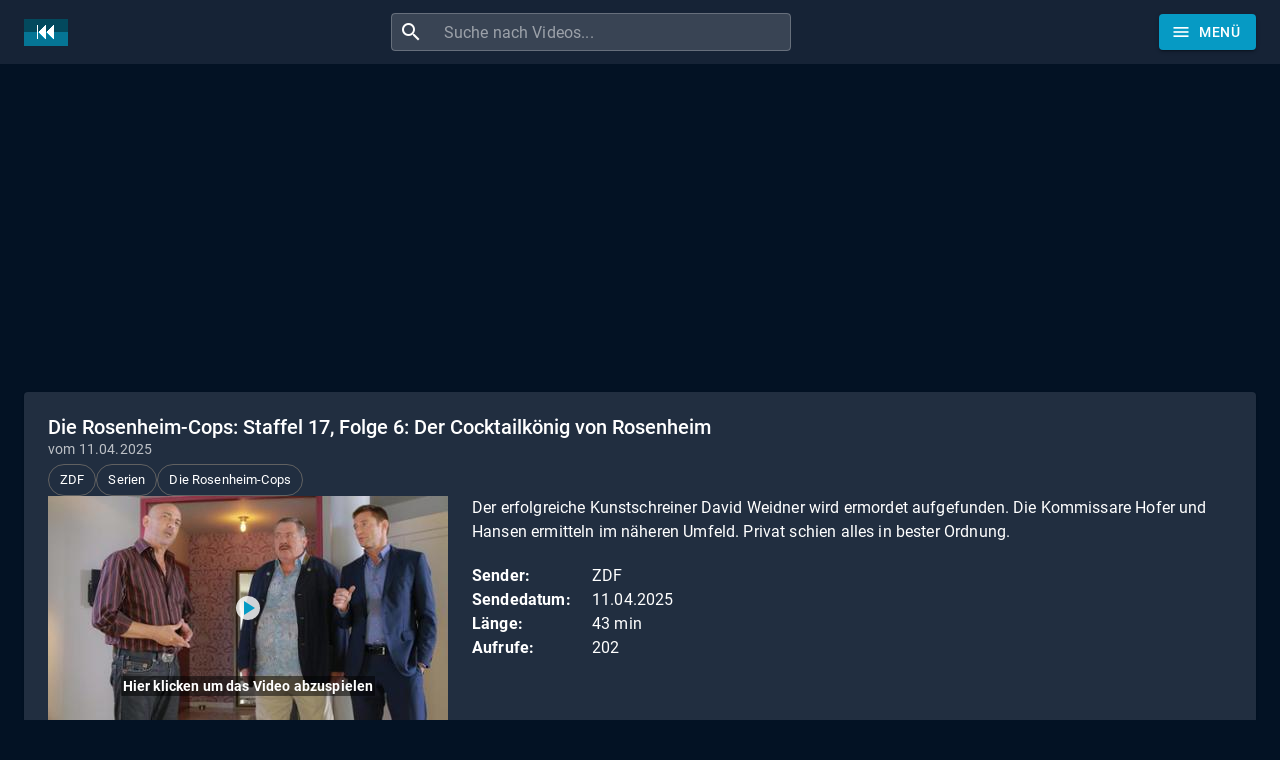

--- FILE ---
content_type: text/html; charset=utf-8
request_url: https://www.sendungverpasst.de/content/die-rosenheim-cops-28
body_size: 14716
content:
<!DOCTYPE html><html lang="de"><head><meta charSet="utf-8"/><meta name="viewport" content="minimum-scale=1, initial-scale=1, width=device-width"/><title>Sendung verpasst? Die Rosenheim-Cops: Staffel 17, Folge 6: Der Cocktailkönig von Rosenheim vom 11.04.2025 (ZDF)</title><meta name="description" content="Der erfolgreiche Kunstschreiner David Weidner wird ermordet aufgefunden. Die Kommissare Hofer und Hansen ermitteln im näheren Umfeld. Privat schien alles in bester Ordnung."/><script type="application/ld+json">{
    "@context": "https://schema.org",
    "@type": "WebPage",
    "name": "Die Rosenheim-Cops: Staffel 17, Folge 6: Der Cocktailkönig von Rosenheim",
    "description": "Der erfolgreiche Kunstschreiner David Weidner wird ermordet aufgefunden. Die Kommissare Hofer und Hansen ermitteln im näheren Umfeld. Privat schien alles in bester Ordnung.",
    "thumbnailUrl": "https://sendungen.fra1.cdn.digitaloceanspaces.com/zdf_die_rosenheimcops_11042025.jpg",
    "publisher": {
      "@type": "Organization",
      "name": "Sendung verpasst?",
      "legalName": "Sendung verpasst UG (haftungsbeschränkt)",
      "url": "https://www.sendungverpasst.de",
      "logo": "https://www.sendungverpasst.de/images/logo-de-black.png"
    }
  }</script><script type="application/ld+json">{
    "@context": "https://schema.org",
    "@type": "BreadcrumbList",
    "itemListElement": [
      
        {
          "@type": "ListItem",
          "position": 1,
          "item": {
            "@id": "https://www.sendungverpasst.de/sender",
            "name": "Sender"
          }
        },
        {
          "@type": "ListItem",
          "position": 2,
          "item": {
            "@id": "https://www.sendungverpasst.de/sender/zdf",
            "name": "Videos der ZDF Mediathek"
          }
        },
        {
          "@type": "ListItem",
          "position": 3,
          "item": {
            "@id": "https://www.sendungverpasst.de/sendungen/die-rosenheim-cops",
            "name": "Die Rosenheim-Cops"
          }
        }
    ]
  }</script><meta name="next-head-count" content="6"/><meta name="theme-color" content="#069ac4"/><meta name="robots" content="index, follow"/><link rel="preconnect" href="https://sendungen.fra1.cdn.digitaloceanspaces.com" crossorigin="anonymous"/><link rel="preconnect" href="https://pagead2.googlesyndication.com" crossorigin="anonymous"/><link rel="icon" href="/favicon.ico"/><script async="" src="https://fundingchoicesmessages.google.com/i/pub-3093493265811991?ers=1" nonce="7L-8QOZvwlzqXvEWjGI50Q"></script><script nonce="7L-8QOZvwlzqXvEWjGI50Q">
                (function() {function signalGooglefcPresent() {if (!window.frames['googlefcPresent']) {if (document.body) {const iframe = document.createElement('iframe'); iframe.style = 'width: 0; height: 0; border: none; z-index: -1000; left: -1000px; top: -1000px;'; iframe.style.display = 'none'; iframe.name = 'googlefcPresent'; document.body.appendChild(iframe);} else {setTimeout(signalGooglefcPresent, 0);}}}signalGooglefcPresent();})();
                </script><script async="" src="https://pagead2.googlesyndication.com/pagead/js/adsbygoogle.js?client=ca-pub-3093493265811991" crossorigin="anonymous"></script><script async="" src="https://www.googletagmanager.com/gtag/js?id=G-1D9J70JT8S"></script><script>
              window.dataLayer = window.dataLayer || [];
              function gtag(){dataLayer.push(arguments);}
              gtag('js', new Date());
              gtag('config', 'G-1D9J70JT8S', {
                send_page_view: false
              });
            </script><meta name="emotion-insertion-point" content=""/><style data-emotion="mui "></style><link rel="preload" href="/_next/static/css/894333f5f2e01b2f.css" as="style"/><link rel="stylesheet" href="/_next/static/css/894333f5f2e01b2f.css" data-n-g=""/><noscript data-n-css=""></noscript><script defer="" nomodule="" src="/_next/static/chunks/polyfills-42372ed130431b0a.js"></script><script src="/_next/static/chunks/webpack-e25b4823125781b8.js" defer=""></script><script src="/_next/static/chunks/framework-e9c2361246278a7b.js" defer=""></script><script src="/_next/static/chunks/main-3e1f3738fa119ed7.js" defer=""></script><script src="/_next/static/chunks/pages/_app-44fa6823d051e59e.js" defer=""></script><script src="/_next/static/chunks/78-07596a1a27e98264.js" defer=""></script><script src="/_next/static/chunks/438-cfdf48355bb01748.js" defer=""></script><script src="/_next/static/chunks/573-ff653edcd3c91c30.js" defer=""></script><script src="/_next/static/chunks/898-4f0a3f53a521ce80.js" defer=""></script><script src="/_next/static/chunks/pages/content/%5Bslug%5D-8db48cb3a5239078.js" defer=""></script><script src="/_next/static/3LyGXHVhgDmgUubYLpzNU/_buildManifest.js" defer=""></script><script src="/_next/static/3LyGXHVhgDmgUubYLpzNU/_ssgManifest.js" defer=""></script><style id="jss-server-side">:root {
  --swiper-navigation-size: 48px;
}
.swiper-button-prev, .swiper-button-next {
  color: white !important;
  width: 48px !important;
  height: 48px !important;
  margin-top: calc(-1 * (var(--swiper-navigation-size)/ 2 + 2px));
  background-color: rgba(3, 18, 36, 0.2);
}
@media (max-width: 960px) {
  .swiper-button-prev, .swiper-button-next {
    display: none;
  }
}
  .swiper-button-prev {
    left: 0 !important;
  }
  .swiper-button-next {
    right: 0  !important;
  }
  .swiper-button-prev:hover, .swiper-button-next:hover {
    background-color: #069ac4 !important;
  }
  .swiper-button-disabled {
    display: none  !important;
  }
  .swiper-button-next:after, .swiper-button-prev:after {
    font-size: 24px !important;
    font-weight: bold !important;
  }
  .swiper-container-horizontal > .swiper-pagination {
    bottom: 0;
    position: absolute;
  }
  .row-series .swiper-button-prev, .row-series .swiper-button-next {
    top: 33px;
    margin-top: 0;
  }
  .row-videos .swiper-button-prev, .row-videos .swiper-button-next {
    top: 116px;
    margin-top: 0;
  }
  .swiper-pagination-bullet-active {
    background-color: #069ac4 !important;
  }
  .swiper-lazy-preloader-white {
    top: 60px;
  }
  #nprogress .bar, #nprogress .spinner {
    z-index: 10000;
  }
  #nprogress .bar {
    background-color: #069ac4;
  }
  #nprogress .spinner {
    top: 18px;
    left: 0;
    right: 0;
    display: flex;
    position: fixed;
    justify-content: center;
  }
  #nprogress .spinner-icon {
    border-top-color: #069ac4;
    border-left-color: #069ac4;
  }
@media all and (-ms-high-contrast: none), (-ms-high-contrast: active) {
  .swiper-button-next {
    background-image: url("data:image/svg+xml;charset=utf-8,%3Csvg%20xmlns%3D'http%3A%2F%2Fwww.w3.org%2F2000%2Fsvg'%20viewBox%3D'0%200%2027%2044'%3E%3Cpath%20d%3D'M27%2C22L27%2C22L5%2C44l-2.1-2.1L22.8%2C22L2.9%2C2.1L5%2C0L27%2C22L27%2C22z'%20fill%3D'%23ffffff'%2F%3E%3C%2Fsvg%3E");
  }
  .swiper-button-prev {
    background-image: url("data:image/svg+xml;charset=utf-8,%3Csvg%20xmlns%3D'http%3A%2F%2Fwww.w3.org%2F2000%2Fsvg'%20viewBox%3D'0%200%2027%2044'%3E%3Cpath%20d%3D'M0%2C22L22%2C0l2.1%2C2.1L4.2%2C22l19.9%2C19.9L22%2C44L0%2C22L0%2C22L0%2C22z'%20fill%3D'%23ffffff'%2F%3E%3C%2Fsvg%3E");
  }
}
  #ad-billboard, .ad-billboard {
    width: 100%;
    height: 280px;
    display: inline-block;
    max-width: 1232px;
  }
@media (max-width: 500px) {
  #ad-billboard, .ad-billboard {
    height: 375px;
  }
}
  .jss12 {
    display: flex;
  }
  .jss13 {
    margin-right: 10px;
    vertical-align: text-bottom;
  }
@media (max-width:599.95px) {
  .jss18 {
    display: none;
  }
}
  .jss19 {
    height: 36px;
  }
@media (max-width:599.95px) {
  .jss19 {
    min-width: 36px;
    padding-left: 6px;
    padding-right: 6px;
  }
}
@media (max-width:599.95px) {
  .jss20 {
    margin-left: 0;
    margin-right: 0;
  }
}
  .jss14 {
    flex-grow: 2;
    max-width: 400px;
  }
  .jss15 {
    width: 100%;
    display: flex;
    border-radius: 4px;
    background-color: rgba(255, 255, 255, 0.15);
  }
  .jss15:hover {
    background-color: rgba(255, 255, 255, 0.25);
  }
  .jss16 {
    padding: 8px;
    margin-right: 0;
  }
  .jss17 {
    padding: 0 !important;
  }
  .jss6 {
    color: #fff;
    z-index: 1201;
    flex-grow: 1;
    background-color: #020f1e;
  }
  .jss7 {
    height: 100%;
    display: flex;
    justify-content: space-between;
  }
  .jss8 {
    flex-grow: 0;
  }
  .jss9 {
    display: flex;
    flex-grow: 1;
    align-items: center;
    justify-content: center;
  }
  .jss10 {
    margin-right: 32px;
  }
@media (max-width: 430px) {
  .jss10 {
    margin-right: 8px;
  }
}
  .jss11 {
    display: flex;
    flex-grow: 0;
    align-items: center;
    margin-left: 24px;
    justify-content: flex-end;
  }
@media (max-width: 430px) {
  .jss11 {
    margin-left: 8px;
  }
}
  .jss47 {
    margin-top: 24px;
    margin-bottom: 24px;
  }
  .jss48 {
    display: flex;
    flex-wrap: wrap;
    margin-top: 24px;
    align-items: center;
    margin-bottom: 24px;
    text-transform: uppercase;
    justify-content: center;
  }
  .jss49 {
    margin-left: 24px;
    margin-right: 24px;
  }
  .jss50 {
    color: #069ac4;
    padding-top: 16px;
    padding-left: 24px;
    padding-right: 24px;
    padding-bottom: 16px;
    text-decoration: none;
  }
  .jss50:hover {
    text-decoration: underline;
  }
  .jss51 {
    display: flex;
    justify-content: center;
  }
  .jss3 {
    min-height: 56px;
  }
@media (min-width:0px) {
@media (orientation: landscape) {
  .jss3 {
    min-height: 48px;
  }
}
}
@media (min-width:600px) {
  .jss3 {
    min-height: 64px;
  }
}
  .jss4 {
    padding-top: 24px;
  }
  .jss5 {
    display: flex;
  }
  .jss35 {
    margin-top: 8px;
    margin-right: 8px;
  }
  .jss34 {
    margin-top: 8px;
    margin-right: 8px;
  }
  .jss36 {
    margin-top: 8px;
    margin-right: 8px;
  }
  .jss21 {
    padding: 24px;
  }
  .jss22 {
    display: flex;
    flex-wrap: wrap;
    align-items: center;
    margin-bottom: 16px;
    justify-content: flext-start;
  }
  .jss23 {
    word-wrap: break-word;
    word-break: break-word;
    margin-bottom: 20px;
    overflow-wrap: break-word;
  }
  .jss24 {
    display: flex;
    align-items: flex-start;
  }
@media (max-width:959.95px) {
  .jss24 {
    flex-direction: column;
  }
}
  .jss25 {
    cursor: pointer;
    display: block;
    position: relative;
  }
@media (max-width:959.95px) {
  .jss25 {
    width: 100%;
    height: 100%;
    max-width: 400px;
    margin-bottom: 24px;
  }
}
  .jss26 {
    width: 400px;
    height: auto;
    display: block;
    background-color: white;
  }
@media (max-width:959.95px) {
  .jss26 {
    width: 100%;
    max-width: 400px;
  }
}
@media (min-width:960px) {
  .jss27 {
    padding-left: 24px;
  }
}
  .jss28 {
    top: 0;
    left: 0;
    right: 0;
    width: 100%;
    bottom: 0;
    height: 100%;
    opacity: 0.3;
    position: absolute;
    text-align: center;
    background-color: #4b4b4b;
  }
  .jss29 {
    top: 0;
    left: 0;
    color: #069ac4;
    right: 0;
    width: 80px;
    bottom: 0;
    height: 80px;
    margin: auto;
    display: flex;
    position: absolute;
    font-size: 60px;
    transition: background-color .3s ease-in-out;
    align-items: center;
    border-radius: 50%;
    justify-content: center;
    background-color: rgba(255, 255, 255, 0.8);
  }
  .jss29:hover {
    background-color: #fff;
  }
  .jss30 {
    top: 80%;
    left: 0;
    right: 0;
    margin: auto;
    position: absolute;
    text-align: center;
    font-weight: bold;
  }
  .jss31 {
    color: white;
    padding: 2px;
    background-color: rgba(0, 0, 0, 0.5);
  }
  .jss32 {
    display: flex;
    justify-content: flex-start;
  }
  .jss33 {
    float: left;
    width: 120px;
    font-weight: bold;
  }
  .jss46 {
    width: 100%;
    display: flex;
    justify-content: center;
  }
  .jss37 {
    cursor: pointer;
    margin-bottom: 24px;
  }
  .jss38 {
    height: 120px;
    display: flex;
    align-items: flex-start;
    justify-content: flex-start;
  }
  .jss39 {
    width: 160px;
    height: 120px;
    min-width: 160px;
    background: linear-gradient(#031224, rgb(129, 136, 145));
  }
  .jss40 {
    top: 103px;
    left: 0;
    width: 160px;
    display: flex;
    position: absolute;
    justify-content: flex-end;
  }
  .jss41 {
    color: white;
    padding: 1px 3px;
    font-size: 11px;
    text-align: right;
    font-weight: bold;
    background-color: rgba(0,0,0,.7);
  }
  .jss42 {
    height: 25px;
    overflow: hidden;
  }
@media (max-width:599.95px) {
  .jss42 {
    height: 70px;
    font-size: 1rem;
  }
}
  .jss43 {
    height: 20px;
    overflow: hidden;
  }
  .jss44 {
    height: 40px;
    overflow: hidden;
  }
  .jss45 {
    top: 0;
    color: white;
    display: inline-block;
    padding: 5px;
    position: absolute;
    text-align: center;
    font-weight: bold;
    background-color: #069ac4;
  }
  .jss1 {
    margin-bottom: 56px;
  }
  .jss2 {
    margin-bottom: 24px;
  }</style></head><body><div id="__next"><div class="cssjss-advanced-global-root"><div class="cssjss-advanced-global-child"></div></div><style data-emotion="css-global dedip6">html{-webkit-font-smoothing:antialiased;-moz-osx-font-smoothing:grayscale;box-sizing:border-box;-webkit-text-size-adjust:100%;}*,*::before,*::after{box-sizing:inherit;}strong,b{font-weight:700;}body{margin:0;color:#fff;font-family:"Roboto","Helvetica","Arial",sans-serif;font-weight:400;font-size:1rem;line-height:1.5;letter-spacing:0.00938em;background-color:#031224;}@media print{body{background-color:#fff;}}body::backdrop{background-color:#031224;}body{font-size:0.875rem;line-height:1.43;letter-spacing:0.01071em;}</style><style data-emotion="css a52ic6">.css-a52ic6{display:-webkit-box;display:-webkit-flex;display:-ms-flexbox;display:flex;-webkit-flex-direction:column;-ms-flex-direction:column;flex-direction:column;width:100%;box-sizing:border-box;-webkit-flex-shrink:0;-ms-flex-negative:0;flex-shrink:0;position:fixed;z-index:1100;top:0;left:auto;right:0;--AppBar-color:inherit;}@media print{.css-a52ic6{position:absolute;}}</style><style data-emotion="css 16x08ve">.css-16x08ve{background-color:#162336;color:#fff;-webkit-transition:box-shadow 300ms cubic-bezier(0.4, 0, 0.2, 1) 0ms;transition:box-shadow 300ms cubic-bezier(0.4, 0, 0.2, 1) 0ms;box-shadow:var(--Paper-shadow);background-image:var(--Paper-overlay);display:-webkit-box;display:-webkit-flex;display:-ms-flexbox;display:flex;-webkit-flex-direction:column;-ms-flex-direction:column;flex-direction:column;width:100%;box-sizing:border-box;-webkit-flex-shrink:0;-ms-flex-negative:0;flex-shrink:0;position:fixed;z-index:1100;top:0;left:auto;right:0;--AppBar-color:inherit;}@media print{.css-16x08ve{position:absolute;}}</style><header class="MuiPaper-root MuiPaper-elevation MuiPaper-elevation0 MuiAppBar-root MuiAppBar-colorInherit MuiAppBar-positionFixed jss6 mui-fixed css-16x08ve" style="--Paper-shadow:none;--Paper-overlay:linear-gradient(rgba(255, 255, 255, 0), rgba(255, 255, 255, 0))"><style data-emotion="css 1r6u0z4">.css-1r6u0z4{width:100%;margin-left:auto;box-sizing:border-box;margin-right:auto;padding-left:16px;padding-right:16px;}@media (min-width:600px){.css-1r6u0z4{padding-left:24px;padding-right:24px;}}@media (min-width:1280px){.css-1r6u0z4{max-width:1280px;}}</style><div class="MuiContainer-root MuiContainer-maxWidthLg css-1r6u0z4"><style data-emotion="css yqk6l4">.css-yqk6l4{position:relative;display:-webkit-box;display:-webkit-flex;display:-ms-flexbox;display:flex;-webkit-align-items:center;-webkit-box-align:center;-ms-flex-align:center;align-items:center;min-height:56px;}@media (min-width:0px){@media (orientation: landscape){.css-yqk6l4{min-height:48px;}}}@media (min-width:600px){.css-yqk6l4{min-height:64px;}}</style><div class="MuiToolbar-root MuiToolbar-regular jss7 css-yqk6l4"><a class="jss12 jss8" aria-label="Home" href="/"><img data-test="logo-mark" src="/images/logomark-de.png" width="44" height="27" alt="Logo" class="jss13"/></a><div class="jss9"><form class="jss14 jss10"><style data-emotion="css 17qa0m8">.css-17qa0m8{display:-webkit-inline-box;display:-webkit-inline-flex;display:-ms-inline-flexbox;display:inline-flex;-webkit-flex-direction:column;-ms-flex-direction:column;flex-direction:column;position:relative;min-width:0;padding:0;margin:0;border:0;vertical-align:top;width:100%;}</style><div class="MuiFormControl-root MuiFormControl-fullWidth jss15 css-17qa0m8"><style data-emotion="css is1b5t">.css-is1b5t{width:100%;}.css-is1b5t.Mui-focused .MuiAutocomplete-clearIndicator{visibility:visible;}@media (pointer: fine){.css-is1b5t:hover .MuiAutocomplete-clearIndicator{visibility:visible;}}.css-is1b5t .MuiAutocomplete-tag{margin:3px;max-width:calc(100% - 6px);}.MuiAutocomplete-hasPopupIcon.css-is1b5t .MuiAutocomplete-inputRoot,.MuiAutocomplete-hasClearIcon.css-is1b5t .MuiAutocomplete-inputRoot{padding-right:30px;}.MuiAutocomplete-hasPopupIcon.MuiAutocomplete-hasClearIcon.css-is1b5t .MuiAutocomplete-inputRoot{padding-right:56px;}.css-is1b5t .MuiAutocomplete-inputRoot .MuiAutocomplete-input{width:0;min-width:30px;}.css-is1b5t .MuiInput-root{padding-bottom:1px;}.css-is1b5t .MuiInput-root .MuiInput-input{padding:4px 4px 4px 0px;}.css-is1b5t .MuiInput-root.MuiInputBase-sizeSmall .MuiInput-input{padding:2px 4px 3px 0;}.css-is1b5t .MuiOutlinedInput-root{padding:9px;}.MuiAutocomplete-hasPopupIcon.css-is1b5t .MuiOutlinedInput-root,.MuiAutocomplete-hasClearIcon.css-is1b5t .MuiOutlinedInput-root{padding-right:39px;}.MuiAutocomplete-hasPopupIcon.MuiAutocomplete-hasClearIcon.css-is1b5t .MuiOutlinedInput-root{padding-right:65px;}.css-is1b5t .MuiOutlinedInput-root .MuiAutocomplete-input{padding:7.5px 4px 7.5px 5px;}.css-is1b5t .MuiOutlinedInput-root .MuiAutocomplete-endAdornment{right:9px;}.css-is1b5t .MuiOutlinedInput-root.MuiInputBase-sizeSmall{padding-top:6px;padding-bottom:6px;padding-left:6px;}.css-is1b5t .MuiOutlinedInput-root.MuiInputBase-sizeSmall .MuiAutocomplete-input{padding:2.5px 4px 2.5px 8px;}.css-is1b5t .MuiFilledInput-root{padding-top:19px;padding-left:8px;}.MuiAutocomplete-hasPopupIcon.css-is1b5t .MuiFilledInput-root,.MuiAutocomplete-hasClearIcon.css-is1b5t .MuiFilledInput-root{padding-right:39px;}.MuiAutocomplete-hasPopupIcon.MuiAutocomplete-hasClearIcon.css-is1b5t .MuiFilledInput-root{padding-right:65px;}.css-is1b5t .MuiFilledInput-root .MuiFilledInput-input{padding:7px 4px;}.css-is1b5t .MuiFilledInput-root .MuiAutocomplete-endAdornment{right:9px;}.css-is1b5t .MuiFilledInput-root.MuiInputBase-sizeSmall{padding-bottom:1px;}.css-is1b5t .MuiFilledInput-root.MuiInputBase-sizeSmall .MuiFilledInput-input{padding:2.5px 4px;}.css-is1b5t .MuiInputBase-hiddenLabel{padding-top:8px;}.css-is1b5t .MuiFilledInput-root.MuiInputBase-hiddenLabel{padding-top:0;padding-bottom:0;}.css-is1b5t .MuiFilledInput-root.MuiInputBase-hiddenLabel .MuiAutocomplete-input{padding-top:16px;padding-bottom:17px;}.css-is1b5t .MuiFilledInput-root.MuiInputBase-hiddenLabel.MuiInputBase-sizeSmall .MuiAutocomplete-input{padding-top:8px;padding-bottom:9px;}.css-is1b5t .MuiAutocomplete-input{-webkit-box-flex:1;-webkit-flex-grow:1;-ms-flex-positive:1;flex-grow:1;text-overflow:ellipsis;opacity:0;}.css-is1b5t .MuiAutocomplete-input{opacity:1;}</style><div class="MuiAutocomplete-root MuiAutocomplete-fullWidth css-is1b5t"><style data-emotion="css 1vbfw84">.css-1vbfw84{display:-webkit-inline-box;display:-webkit-inline-flex;display:-ms-inline-flexbox;display:inline-flex;-webkit-flex-direction:column;-ms-flex-direction:column;flex-direction:column;position:relative;min-width:0;padding:0;margin:0;border:0;vertical-align:top;width:100%;}</style><div class="MuiFormControl-root MuiFormControl-fullWidth MuiTextField-root css-1vbfw84"><style data-emotion="css-global 1prfaxn">@-webkit-keyframes mui-auto-fill{from{display:block;}}@keyframes mui-auto-fill{from{display:block;}}@-webkit-keyframes mui-auto-fill-cancel{from{display:block;}}@keyframes mui-auto-fill-cancel{from{display:block;}}</style><style data-emotion="css 1kfartk">.css-1kfartk{font-family:"Roboto","Helvetica","Arial",sans-serif;font-weight:400;font-size:1rem;line-height:1.4375em;letter-spacing:0.00938em;color:#fff;box-sizing:border-box;position:relative;cursor:text;display:-webkit-inline-box;display:-webkit-inline-flex;display:-ms-inline-flexbox;display:inline-flex;-webkit-align-items:center;-webkit-box-align:center;-ms-flex-align:center;align-items:center;width:100%;position:relative;border-radius:4px;padding-left:14px;}.css-1kfartk.Mui-disabled{color:rgba(255, 255, 255, 0.5);cursor:default;}.css-1kfartk:hover .MuiOutlinedInput-notchedOutline{border-color:#fff;}@media (hover: none){.css-1kfartk:hover .MuiOutlinedInput-notchedOutline{border-color:rgba(255, 255, 255, 0.23);}}.css-1kfartk.Mui-focused .MuiOutlinedInput-notchedOutline{border-width:2px;}.css-1kfartk.Mui-focused .MuiOutlinedInput-notchedOutline{border-color:#069ac4;}.css-1kfartk.Mui-error .MuiOutlinedInput-notchedOutline{border-color:#f44336;}.css-1kfartk.Mui-disabled .MuiOutlinedInput-notchedOutline{border-color:rgba(255, 255, 255, 0.3);}</style><div class="MuiInputBase-root MuiOutlinedInput-root MuiInputBase-colorPrimary MuiInputBase-fullWidth MuiInputBase-formControl MuiInputBase-adornedStart jss17 css-1kfartk"><style data-emotion="css 1fw4910">.css-1fw4910{display:-webkit-box;display:-webkit-flex;display:-ms-flexbox;display:flex;max-height:2em;-webkit-align-items:center;-webkit-box-align:center;-ms-flex-align:center;align-items:center;white-space:nowrap;color:#fff;margin-right:8px;}</style><div class="MuiInputAdornment-root MuiInputAdornment-positionStart MuiInputAdornment-outlined MuiInputAdornment-sizeMedium jss16 css-1fw4910"><span class="notranslate" aria-hidden="true">​</span><style data-emotion="css hi9vdz">.css-hi9vdz{-webkit-user-select:none;-moz-user-select:none;-ms-user-select:none;user-select:none;width:1em;height:1em;overflow:hidden;display:inline-block;text-align:center;-webkit-flex-shrink:0;-ms-flex-negative:0;flex-shrink:0;font-size:1.5rem;}</style><span class="material-icons notranslate MuiIcon-root MuiIcon-fontSizeMedium css-hi9vdz" aria-hidden="true">search</span></div><style data-emotion="css 12y32vw">.css-12y32vw{font:inherit;letter-spacing:inherit;color:currentColor;padding:4px 0 5px;border:0;box-sizing:content-box;background:none;height:1.4375em;margin:0;-webkit-tap-highlight-color:transparent;display:block;min-width:0;width:100%;-webkit-animation-name:mui-auto-fill-cancel;animation-name:mui-auto-fill-cancel;-webkit-animation-duration:10ms;animation-duration:10ms;padding:16.5px 14px;padding-left:0;}.css-12y32vw::-webkit-input-placeholder{color:currentColor;opacity:0.5;-webkit-transition:opacity 200ms cubic-bezier(0.4, 0, 0.2, 1) 0ms;transition:opacity 200ms cubic-bezier(0.4, 0, 0.2, 1) 0ms;}.css-12y32vw::-moz-placeholder{color:currentColor;opacity:0.5;-webkit-transition:opacity 200ms cubic-bezier(0.4, 0, 0.2, 1) 0ms;transition:opacity 200ms cubic-bezier(0.4, 0, 0.2, 1) 0ms;}.css-12y32vw::-ms-input-placeholder{color:currentColor;opacity:0.5;-webkit-transition:opacity 200ms cubic-bezier(0.4, 0, 0.2, 1) 0ms;transition:opacity 200ms cubic-bezier(0.4, 0, 0.2, 1) 0ms;}.css-12y32vw:focus{outline:0;}.css-12y32vw:invalid{box-shadow:none;}.css-12y32vw::-webkit-search-decoration{-webkit-appearance:none;}label[data-shrink=false]+.MuiInputBase-formControl .css-12y32vw::-webkit-input-placeholder{opacity:0!important;}label[data-shrink=false]+.MuiInputBase-formControl .css-12y32vw::-moz-placeholder{opacity:0!important;}label[data-shrink=false]+.MuiInputBase-formControl .css-12y32vw::-ms-input-placeholder{opacity:0!important;}label[data-shrink=false]+.MuiInputBase-formControl .css-12y32vw:focus::-webkit-input-placeholder{opacity:0.5;}label[data-shrink=false]+.MuiInputBase-formControl .css-12y32vw:focus::-moz-placeholder{opacity:0.5;}label[data-shrink=false]+.MuiInputBase-formControl .css-12y32vw:focus::-ms-input-placeholder{opacity:0.5;}.css-12y32vw.Mui-disabled{opacity:1;-webkit-text-fill-color:rgba(255, 255, 255, 0.5);}.css-12y32vw:-webkit-autofill{-webkit-animation-duration:5000s;animation-duration:5000s;-webkit-animation-name:mui-auto-fill;animation-name:mui-auto-fill;}.css-12y32vw:-webkit-autofill{-webkit-box-shadow:0 0 0 100px #266798 inset;-webkit-text-fill-color:#fff;caret-color:#fff;border-radius:inherit;}</style><input aria-invalid="false" autoComplete="off" id="autocomplete" name="q" placeholder="Suche nach Videos..." type="text" class="MuiInputBase-input MuiOutlinedInput-input MuiInputBase-inputAdornedStart MuiAutocomplete-input MuiAutocomplete-inputFocused css-12y32vw" aria-autocomplete="both" aria-expanded="false" autoCapitalize="none" spellcheck="false" role="combobox" aria-label="Suche nach Videos" maxLength="100" value=""/><style data-emotion="css dqgkwh">.css-dqgkwh{border-color:rgba(255, 255, 255, 0.23);}</style><style data-emotion="css kdbx36">.css-kdbx36{text-align:left;position:absolute;bottom:0;right:0;top:-5px;left:0;margin:0;padding:0 8px;pointer-events:none;border-radius:inherit;border-style:solid;border-width:1px;overflow:hidden;min-width:0%;border-color:rgba(255, 255, 255, 0.23);}</style><fieldset aria-hidden="true" class="MuiOutlinedInput-notchedOutline css-kdbx36"><style data-emotion="css w4cd9x">.css-w4cd9x{float:unset;width:auto;overflow:hidden;padding:0;line-height:11px;-webkit-transition:width 150ms cubic-bezier(0.0, 0, 0.2, 1) 0ms;transition:width 150ms cubic-bezier(0.0, 0, 0.2, 1) 0ms;}</style><legend class="css-w4cd9x"><span class="notranslate" aria-hidden="true">​</span></legend></fieldset></div></div></div></div></form></div><div class="jss11"><style data-emotion="css 8yctuv">.css-8yctuv{font-family:"Roboto","Helvetica","Arial",sans-serif;font-weight:500;font-size:0.875rem;line-height:1.75;letter-spacing:0.02857em;text-transform:uppercase;min-width:64px;padding:6px 16px;border:0;border-radius:4px;-webkit-transition:background-color 250ms cubic-bezier(0.4, 0, 0.2, 1) 0ms,box-shadow 250ms cubic-bezier(0.4, 0, 0.2, 1) 0ms,border-color 250ms cubic-bezier(0.4, 0, 0.2, 1) 0ms,color 250ms cubic-bezier(0.4, 0, 0.2, 1) 0ms;transition:background-color 250ms cubic-bezier(0.4, 0, 0.2, 1) 0ms,box-shadow 250ms cubic-bezier(0.4, 0, 0.2, 1) 0ms,border-color 250ms cubic-bezier(0.4, 0, 0.2, 1) 0ms,color 250ms cubic-bezier(0.4, 0, 0.2, 1) 0ms;color:var(--variant-containedColor);background-color:var(--variant-containedBg);box-shadow:0px 3px 1px -2px rgba(0,0,0,0.2),0px 2px 2px 0px rgba(0,0,0,0.14),0px 1px 5px 0px rgba(0,0,0,0.12);--variant-textColor:#069ac4;--variant-outlinedColor:#069ac4;--variant-outlinedBorder:rgba(6, 154, 196, 0.5);--variant-containedColor:#fff;--variant-containedBg:#069ac4;-webkit-transition:background-color 250ms cubic-bezier(0.4, 0, 0.2, 1) 0ms,box-shadow 250ms cubic-bezier(0.4, 0, 0.2, 1) 0ms,border-color 250ms cubic-bezier(0.4, 0, 0.2, 1) 0ms;transition:background-color 250ms cubic-bezier(0.4, 0, 0.2, 1) 0ms,box-shadow 250ms cubic-bezier(0.4, 0, 0.2, 1) 0ms,border-color 250ms cubic-bezier(0.4, 0, 0.2, 1) 0ms;}.css-8yctuv:hover{-webkit-text-decoration:none;text-decoration:none;}.css-8yctuv.Mui-disabled{color:rgba(255, 255, 255, 0.3);}.css-8yctuv:hover{box-shadow:0px 2px 4px -1px rgba(0,0,0,0.2),0px 4px 5px 0px rgba(0,0,0,0.14),0px 1px 10px 0px rgba(0,0,0,0.12);}@media (hover: none){.css-8yctuv:hover{box-shadow:0px 3px 1px -2px rgba(0,0,0,0.2),0px 2px 2px 0px rgba(0,0,0,0.14),0px 1px 5px 0px rgba(0,0,0,0.12);}}.css-8yctuv:active{box-shadow:0px 5px 5px -3px rgba(0,0,0,0.2),0px 8px 10px 1px rgba(0,0,0,0.14),0px 3px 14px 2px rgba(0,0,0,0.12);}.css-8yctuv.Mui-focusVisible{box-shadow:0px 3px 5px -1px rgba(0,0,0,0.2),0px 6px 10px 0px rgba(0,0,0,0.14),0px 1px 18px 0px rgba(0,0,0,0.12);}.css-8yctuv.Mui-disabled{color:rgba(255, 255, 255, 0.3);box-shadow:none;background-color:rgba(255, 255, 255, 0.12);}@media (hover: hover){.css-8yctuv:hover{--variant-containedBg:rgb(4, 107, 137);--variant-textBg:rgba(6, 154, 196, 0.08);--variant-outlinedBorder:#069ac4;--variant-outlinedBg:rgba(6, 154, 196, 0.08);}}.css-8yctuv.MuiButton-loading{color:transparent;}</style><style data-emotion="css 1ktysj3">.css-1ktysj3{display:-webkit-inline-box;display:-webkit-inline-flex;display:-ms-inline-flexbox;display:inline-flex;-webkit-align-items:center;-webkit-box-align:center;-ms-flex-align:center;align-items:center;-webkit-box-pack:center;-ms-flex-pack:center;-webkit-justify-content:center;justify-content:center;position:relative;box-sizing:border-box;-webkit-tap-highlight-color:transparent;background-color:transparent;outline:0;border:0;margin:0;border-radius:0;padding:0;cursor:pointer;-webkit-user-select:none;-moz-user-select:none;-ms-user-select:none;user-select:none;vertical-align:middle;-moz-appearance:none;-webkit-appearance:none;-webkit-text-decoration:none;text-decoration:none;color:inherit;font-family:"Roboto","Helvetica","Arial",sans-serif;font-weight:500;font-size:0.875rem;line-height:1.75;letter-spacing:0.02857em;text-transform:uppercase;min-width:64px;padding:6px 16px;border:0;border-radius:4px;-webkit-transition:background-color 250ms cubic-bezier(0.4, 0, 0.2, 1) 0ms,box-shadow 250ms cubic-bezier(0.4, 0, 0.2, 1) 0ms,border-color 250ms cubic-bezier(0.4, 0, 0.2, 1) 0ms,color 250ms cubic-bezier(0.4, 0, 0.2, 1) 0ms;transition:background-color 250ms cubic-bezier(0.4, 0, 0.2, 1) 0ms,box-shadow 250ms cubic-bezier(0.4, 0, 0.2, 1) 0ms,border-color 250ms cubic-bezier(0.4, 0, 0.2, 1) 0ms,color 250ms cubic-bezier(0.4, 0, 0.2, 1) 0ms;color:var(--variant-containedColor);background-color:var(--variant-containedBg);box-shadow:0px 3px 1px -2px rgba(0,0,0,0.2),0px 2px 2px 0px rgba(0,0,0,0.14),0px 1px 5px 0px rgba(0,0,0,0.12);--variant-textColor:#069ac4;--variant-outlinedColor:#069ac4;--variant-outlinedBorder:rgba(6, 154, 196, 0.5);--variant-containedColor:#fff;--variant-containedBg:#069ac4;-webkit-transition:background-color 250ms cubic-bezier(0.4, 0, 0.2, 1) 0ms,box-shadow 250ms cubic-bezier(0.4, 0, 0.2, 1) 0ms,border-color 250ms cubic-bezier(0.4, 0, 0.2, 1) 0ms;transition:background-color 250ms cubic-bezier(0.4, 0, 0.2, 1) 0ms,box-shadow 250ms cubic-bezier(0.4, 0, 0.2, 1) 0ms,border-color 250ms cubic-bezier(0.4, 0, 0.2, 1) 0ms;}.css-1ktysj3::-moz-focus-inner{border-style:none;}.css-1ktysj3.Mui-disabled{pointer-events:none;cursor:default;}@media print{.css-1ktysj3{-webkit-print-color-adjust:exact;color-adjust:exact;}}.css-1ktysj3:hover{-webkit-text-decoration:none;text-decoration:none;}.css-1ktysj3.Mui-disabled{color:rgba(255, 255, 255, 0.3);}.css-1ktysj3:hover{box-shadow:0px 2px 4px -1px rgba(0,0,0,0.2),0px 4px 5px 0px rgba(0,0,0,0.14),0px 1px 10px 0px rgba(0,0,0,0.12);}@media (hover: none){.css-1ktysj3:hover{box-shadow:0px 3px 1px -2px rgba(0,0,0,0.2),0px 2px 2px 0px rgba(0,0,0,0.14),0px 1px 5px 0px rgba(0,0,0,0.12);}}.css-1ktysj3:active{box-shadow:0px 5px 5px -3px rgba(0,0,0,0.2),0px 8px 10px 1px rgba(0,0,0,0.14),0px 3px 14px 2px rgba(0,0,0,0.12);}.css-1ktysj3.Mui-focusVisible{box-shadow:0px 3px 5px -1px rgba(0,0,0,0.2),0px 6px 10px 0px rgba(0,0,0,0.14),0px 1px 18px 0px rgba(0,0,0,0.12);}.css-1ktysj3.Mui-disabled{color:rgba(255, 255, 255, 0.3);box-shadow:none;background-color:rgba(255, 255, 255, 0.12);}@media (hover: hover){.css-1ktysj3:hover{--variant-containedBg:rgb(4, 107, 137);--variant-textBg:rgba(6, 154, 196, 0.08);--variant-outlinedBorder:#069ac4;--variant-outlinedBg:rgba(6, 154, 196, 0.08);}}.css-1ktysj3.MuiButton-loading{color:transparent;}</style><button class="MuiButtonBase-root MuiButton-root MuiButton-contained MuiButton-containedPrimary MuiButton-sizeMedium MuiButton-containedSizeMedium MuiButton-colorPrimary MuiButton-root MuiButton-contained MuiButton-containedPrimary MuiButton-sizeMedium MuiButton-containedSizeMedium MuiButton-colorPrimary jss19 undefined css-1ktysj3" tabindex="0" type="button" id="btn-stoebern" data-test="button-stoebern" aria-label="Stöbern"><style data-emotion="css 1ygddt1">.css-1ygddt1{display:inherit;margin-right:8px;margin-left:-4px;}.css-1ygddt1>*:nth-of-type(1){font-size:20px;}</style><span class="MuiButton-icon MuiButton-startIcon jss20 MuiButton-iconSizeMedium css-1ygddt1"><span class="material-icons notranslate MuiIcon-root MuiIcon-fontSizeMedium css-hi9vdz" aria-hidden="true">menu</span></span><span class="jss18">Menü</span></button></div></div></div></header><main><div class="jss3"></div><div class="MuiContainer-root MuiContainer-maxWidthLg jss4 css-1r6u0z4"><div id="ad-billboard" class="jss2"><ins class="adsbygoogle ad-billboard" style="display:inline-block" data-ad-client="ca-pub-3093493265811991" data-ad-slot="4480943098" data-full-width-responsive="true"></ins></div><section class="jss1"><style data-emotion="css zqdz6h">.css-zqdz6h{background-color:#162336;color:#fff;-webkit-transition:box-shadow 300ms cubic-bezier(0.4, 0, 0.2, 1) 0ms;transition:box-shadow 300ms cubic-bezier(0.4, 0, 0.2, 1) 0ms;border-radius:4px;box-shadow:var(--Paper-shadow);background-image:var(--Paper-overlay);}</style><div class="MuiPaper-root MuiPaper-elevation MuiPaper-rounded MuiPaper-elevation1 jss21 css-zqdz6h" style="--Paper-shadow:0px 2px 1px -1px rgba(0,0,0,0.2),0px 1px 1px 0px rgba(0,0,0,0.14),0px 1px 3px 0px rgba(0,0,0,0.12);--Paper-overlay:linear-gradient(rgba(255, 255, 255, 0.051), rgba(255, 255, 255, 0.051))"><style data-emotion="css 1d3bbye">.css-1d3bbye{box-sizing:border-box;display:-webkit-box;display:-webkit-flex;display:-ms-flexbox;display:flex;-webkit-box-flex-wrap:wrap;-webkit-flex-wrap:wrap;-ms-flex-wrap:wrap;flex-wrap:wrap;width:100%;-webkit-flex-direction:row;-ms-flex-direction:row;flex-direction:row;}</style><div class="MuiGrid-root MuiGrid-container css-1d3bbye"><style data-emotion="css 1au9qiw">.css-1au9qiw{box-sizing:border-box;margin:0;-webkit-flex-direction:row;-ms-flex-direction:row;flex-direction:row;-webkit-flex-basis:100%;-ms-flex-preferred-size:100%;flex-basis:100%;-webkit-box-flex:0;-webkit-flex-grow:0;-ms-flex-positive:0;flex-grow:0;max-width:100%;}@media (min-width:600px){.css-1au9qiw{-webkit-flex-basis:100%;-ms-flex-preferred-size:100%;flex-basis:100%;-webkit-box-flex:0;-webkit-flex-grow:0;-ms-flex-positive:0;flex-grow:0;max-width:100%;}}@media (min-width:960px){.css-1au9qiw{-webkit-flex-basis:100%;-ms-flex-preferred-size:100%;flex-basis:100%;-webkit-box-flex:0;-webkit-flex-grow:0;-ms-flex-positive:0;flex-grow:0;max-width:100%;}}@media (min-width:1280px){.css-1au9qiw{-webkit-flex-basis:100%;-ms-flex-preferred-size:100%;flex-basis:100%;-webkit-box-flex:0;-webkit-flex-grow:0;-ms-flex-positive:0;flex-grow:0;max-width:100%;}}@media (min-width:1920px){.css-1au9qiw{-webkit-flex-basis:100%;-ms-flex-preferred-size:100%;flex-basis:100%;-webkit-box-flex:0;-webkit-flex-grow:0;-ms-flex-positive:0;flex-grow:0;max-width:100%;}}</style><div class="MuiGrid-root MuiGrid-item MuiGrid-grid-xs-12 css-1au9qiw"><style data-emotion="css 1mhgh3e">.css-1mhgh3e{margin:0;font-size:1.25rem;font-weight:500;font-family:"Roboto","Helvetica","Arial",sans-serif;line-height:1.167;letter-spacing:0em;}</style><h1 class="MuiTypography-root MuiTypography-h3 css-1mhgh3e" data-test="full-title">Die Rosenheim-Cops: Staffel 17, Folge 6: Der Cocktailkönig von Rosenheim</h1><style data-emotion="css 1u06fjp">.css-1u06fjp{margin:0;font-family:"Roboto","Helvetica","Arial",sans-serif;font-weight:400;font-size:0.875rem;line-height:1.43;letter-spacing:0.01071em;color:rgba(255, 255, 255, 0.7);margin-bottom:0.35em;}</style><p class="MuiTypography-root MuiTypography-body2 MuiTypography-gutterBottom css-1u06fjp" data-test="date">vom <!-- -->11.04.2025</p></div><div class="MuiGrid-root MuiGrid-item MuiGrid-grid-xs-12 jss22 css-1au9qiw"><style data-emotion="css qc6jr8">.css-qc6jr8{max-width:100%;font-family:"Roboto","Helvetica","Arial",sans-serif;font-size:0.8125rem;display:-webkit-inline-box;display:-webkit-inline-flex;display:-ms-inline-flexbox;display:inline-flex;-webkit-align-items:center;-webkit-box-align:center;-ms-flex-align:center;align-items:center;-webkit-box-pack:center;-ms-flex-pack:center;-webkit-justify-content:center;justify-content:center;height:32px;color:#fff;background-color:rgba(255, 255, 255, 0.16);border-radius:16px;white-space:nowrap;-webkit-transition:background-color 300ms cubic-bezier(0.4, 0, 0.2, 1) 0ms,box-shadow 300ms cubic-bezier(0.4, 0, 0.2, 1) 0ms;transition:background-color 300ms cubic-bezier(0.4, 0, 0.2, 1) 0ms,box-shadow 300ms cubic-bezier(0.4, 0, 0.2, 1) 0ms;cursor:unset;outline:0;-webkit-text-decoration:none;text-decoration:none;border:0;padding:0;vertical-align:middle;box-sizing:border-box;-webkit-user-select:none;-moz-user-select:none;-ms-user-select:none;user-select:none;-webkit-tap-highlight-color:transparent;cursor:pointer;background-color:transparent;border:1px solid #616161;}.css-qc6jr8.Mui-disabled{opacity:0.38;pointer-events:none;}.css-qc6jr8 .MuiChip-avatar{margin-left:5px;margin-right:-6px;width:24px;height:24px;color:#e0e0e0;font-size:0.75rem;}.css-qc6jr8 .MuiChip-avatarColorPrimary{color:#fff;background-color:rgb(4, 107, 137);}.css-qc6jr8 .MuiChip-avatarColorSecondary{color:rgba(0, 0, 0, 0.87);background-color:#ab47bc;}.css-qc6jr8 .MuiChip-avatarSmall{margin-left:4px;margin-right:-4px;width:18px;height:18px;font-size:0.625rem;}.css-qc6jr8 .MuiChip-icon{margin-left:5px;margin-right:-6px;}.css-qc6jr8 .MuiChip-deleteIcon{-webkit-tap-highlight-color:transparent;color:rgba(255, 255, 255, 0.26);font-size:22px;cursor:pointer;margin:0 5px 0 -6px;}.css-qc6jr8 .MuiChip-deleteIcon:hover{color:rgba(255, 255, 255, 0.4);}.css-qc6jr8 .MuiChip-icon{color:#e0e0e0;}.css-qc6jr8:hover{background-color:rgba(255, 255, 255, 0.24);}.css-qc6jr8.Mui-focusVisible{background-color:rgba(255, 255, 255, 0.28);}.css-qc6jr8:active{box-shadow:0px 2px 1px -1px rgba(0,0,0,0.2),0px 1px 1px 0px rgba(0,0,0,0.14),0px 1px 3px 0px rgba(0,0,0,0.12);}.css-qc6jr8.MuiChip-clickable:hover{background-color:rgba(255, 255, 255, 0.08);}.css-qc6jr8.Mui-focusVisible{background-color:rgba(255, 255, 255, 0.12);}.css-qc6jr8 .MuiChip-avatar{margin-left:4px;}.css-qc6jr8 .MuiChip-avatarSmall{margin-left:2px;}.css-qc6jr8 .MuiChip-icon{margin-left:4px;}.css-qc6jr8 .MuiChip-iconSmall{margin-left:2px;}.css-qc6jr8 .MuiChip-deleteIcon{margin-right:5px;}.css-qc6jr8 .MuiChip-deleteIconSmall{margin-right:3px;}</style><style data-emotion="css 1u2batl">.css-1u2batl{display:-webkit-inline-box;display:-webkit-inline-flex;display:-ms-inline-flexbox;display:inline-flex;-webkit-align-items:center;-webkit-box-align:center;-ms-flex-align:center;align-items:center;-webkit-box-pack:center;-ms-flex-pack:center;-webkit-justify-content:center;justify-content:center;position:relative;box-sizing:border-box;-webkit-tap-highlight-color:transparent;background-color:transparent;outline:0;border:0;margin:0;border-radius:0;padding:0;cursor:pointer;-webkit-user-select:none;-moz-user-select:none;-ms-user-select:none;user-select:none;vertical-align:middle;-moz-appearance:none;-webkit-appearance:none;-webkit-text-decoration:none;text-decoration:none;color:inherit;max-width:100%;font-family:"Roboto","Helvetica","Arial",sans-serif;font-size:0.8125rem;display:-webkit-inline-box;display:-webkit-inline-flex;display:-ms-inline-flexbox;display:inline-flex;-webkit-align-items:center;-webkit-box-align:center;-ms-flex-align:center;align-items:center;-webkit-box-pack:center;-ms-flex-pack:center;-webkit-justify-content:center;justify-content:center;height:32px;color:#fff;background-color:rgba(255, 255, 255, 0.16);border-radius:16px;white-space:nowrap;-webkit-transition:background-color 300ms cubic-bezier(0.4, 0, 0.2, 1) 0ms,box-shadow 300ms cubic-bezier(0.4, 0, 0.2, 1) 0ms;transition:background-color 300ms cubic-bezier(0.4, 0, 0.2, 1) 0ms,box-shadow 300ms cubic-bezier(0.4, 0, 0.2, 1) 0ms;cursor:unset;outline:0;-webkit-text-decoration:none;text-decoration:none;border:0;padding:0;vertical-align:middle;box-sizing:border-box;-webkit-user-select:none;-moz-user-select:none;-ms-user-select:none;user-select:none;-webkit-tap-highlight-color:transparent;cursor:pointer;background-color:transparent;border:1px solid #616161;}.css-1u2batl::-moz-focus-inner{border-style:none;}.css-1u2batl.Mui-disabled{pointer-events:none;cursor:default;}@media print{.css-1u2batl{-webkit-print-color-adjust:exact;color-adjust:exact;}}.css-1u2batl.Mui-disabled{opacity:0.38;pointer-events:none;}.css-1u2batl .MuiChip-avatar{margin-left:5px;margin-right:-6px;width:24px;height:24px;color:#e0e0e0;font-size:0.75rem;}.css-1u2batl .MuiChip-avatarColorPrimary{color:#fff;background-color:rgb(4, 107, 137);}.css-1u2batl .MuiChip-avatarColorSecondary{color:rgba(0, 0, 0, 0.87);background-color:#ab47bc;}.css-1u2batl .MuiChip-avatarSmall{margin-left:4px;margin-right:-4px;width:18px;height:18px;font-size:0.625rem;}.css-1u2batl .MuiChip-icon{margin-left:5px;margin-right:-6px;}.css-1u2batl .MuiChip-deleteIcon{-webkit-tap-highlight-color:transparent;color:rgba(255, 255, 255, 0.26);font-size:22px;cursor:pointer;margin:0 5px 0 -6px;}.css-1u2batl .MuiChip-deleteIcon:hover{color:rgba(255, 255, 255, 0.4);}.css-1u2batl .MuiChip-icon{color:#e0e0e0;}.css-1u2batl:hover{background-color:rgba(255, 255, 255, 0.24);}.css-1u2batl.Mui-focusVisible{background-color:rgba(255, 255, 255, 0.28);}.css-1u2batl:active{box-shadow:0px 2px 1px -1px rgba(0,0,0,0.2),0px 1px 1px 0px rgba(0,0,0,0.14),0px 1px 3px 0px rgba(0,0,0,0.12);}.css-1u2batl.MuiChip-clickable:hover{background-color:rgba(255, 255, 255, 0.08);}.css-1u2batl.Mui-focusVisible{background-color:rgba(255, 255, 255, 0.12);}.css-1u2batl .MuiChip-avatar{margin-left:4px;}.css-1u2batl .MuiChip-avatarSmall{margin-left:2px;}.css-1u2batl .MuiChip-icon{margin-left:4px;}.css-1u2batl .MuiChip-iconSmall{margin-left:2px;}.css-1u2batl .MuiChip-deleteIcon{margin-right:5px;}.css-1u2batl .MuiChip-deleteIconSmall{margin-right:3px;}</style><a class="MuiButtonBase-root MuiChip-root MuiChip-outlined MuiChip-sizeMedium MuiChip-colorDefault MuiChip-clickable MuiChip-clickableColorDefault MuiChip-outlinedDefault jss34 css-1u2batl" tabindex="0" data-test="chip-station" title="Sender: ZDF" href="/zdf"><style data-emotion="css qbwvub">.css-qbwvub{overflow:hidden;text-overflow:ellipsis;padding-left:12px;padding-right:12px;white-space:nowrap;padding-left:11px;padding-right:11px;}</style><span class="MuiChip-label MuiChip-labelMedium css-qbwvub">ZDF</span></a><a class="MuiButtonBase-root MuiChip-root MuiChip-outlined MuiChip-sizeMedium MuiChip-colorDefault MuiChip-clickable MuiChip-clickableColorDefault MuiChip-outlinedDefault jss35 css-1u2batl" tabindex="0" data-test="chip-categor&lt;" title="Rubrik: Serien" href="/rubriken/serien"><span class="MuiChip-label MuiChip-labelMedium css-qbwvub">Serien</span></a><a class="MuiButtonBase-root MuiChip-root MuiChip-outlined MuiChip-sizeMedium MuiChip-colorDefault MuiChip-clickable MuiChip-clickableColorDefault MuiChip-outlinedDefault jss36 css-1u2batl" tabindex="0" data-test="chip-series" title="Sendung: Die Rosenheim-Cops" href="/sendungen/die-rosenheim-cops"><span class="MuiChip-label MuiChip-labelMedium css-qbwvub">Die Rosenheim-Cops</span></a></div><div class="MuiGrid-root MuiGrid-item MuiGrid-grid-xs-12 jss24 css-1au9qiw"><a href="/api/view/4156558" rel="noopener noreferrer nofollow" class="video-link jss25" id="video-link" data-test="preview" title="Video abspielen" aria-label="Video abspielen"><img src="https://sendungen.fra1.cdn.digitaloceanspaces.com/zdf_die_rosenheimcops_11042025.jpg" class="jss26" title="Die Rosenheim-Cops: Staffel 17, Folge 6: Der Cocktailkönig von Rosenheim" alt="Die Rosenheim-Cops: Staffel 17, Folge 6: Der Cocktailkönig von Rosenheim" width="400" height="225"/><span class="material-icons notranslate MuiIcon-root MuiIcon-fontSizeMedium jss29 css-hi9vdz" aria-hidden="true">play_arrow</span><span class="jss30"><span class="jss31">Hier klicken um das Video abzuspielen</span></span></a><style data-emotion="css fyswvn">.css-fyswvn{margin:0;font-family:"Roboto","Helvetica","Arial",sans-serif;font-weight:400;font-size:1rem;line-height:1.5;letter-spacing:0.00938em;}</style><div class="MuiTypography-root MuiTypography-body1 jss27 css-fyswvn"><div class="jss23">Der erfolgreiche Kunstschreiner David Weidner wird ermordet aufgefunden. Die Kommissare Hofer und Hansen ermitteln im näheren Umfeld. Privat schien alles in bester Ordnung.</div><div class="jss32"><div class="jss33">Sender:</div><div>ZDF</div></div><div class="jss32"><div class="jss33">Sendedatum:</div><div>11.04.2025</div></div><div class="jss32"><div class="jss33">Länge:</div><div>43<!-- --> min</div></div><div class="jss32"><div class="jss33">Aufrufe:</div><div data-test="clicks">202</div></div></div></div></div></div></section><section><style data-emotion="css gba29h">.css-gba29h{margin:0;font-size:1.5rem;font-family:"Roboto","Helvetica","Arial",sans-serif;font-weight:300;line-height:1.2;letter-spacing:-0.00833em;margin-bottom:0.35em;}</style><h2 class="MuiTypography-root MuiTypography-h2 MuiTypography-gutterBottom css-gba29h">Weitere Folgen</h2><div data-test="more-videos"><div><style data-emotion="css naa195">.css-naa195{overflow:hidden;}</style><style data-emotion="css 1h84r8f">.css-1h84r8f{background-color:#162336;color:#fff;-webkit-transition:box-shadow 300ms cubic-bezier(0.4, 0, 0.2, 1) 0ms;transition:box-shadow 300ms cubic-bezier(0.4, 0, 0.2, 1) 0ms;border-radius:4px;box-shadow:var(--Paper-shadow);background-image:var(--Paper-overlay);overflow:hidden;}</style><div class="MuiPaper-root MuiPaper-elevation MuiPaper-rounded MuiPaper-elevation1 MuiCard-root jss37 css-1h84r8f" data-test="search-result" style="--Paper-shadow:0px 2px 1px -1px rgba(0,0,0,0.2),0px 1px 1px 0px rgba(0,0,0,0.14),0px 1px 3px 0px rgba(0,0,0,0.12);--Paper-overlay:linear-gradient(rgba(255, 255, 255, 0.051), rgba(255, 255, 255, 0.051))"><style data-emotion="css 1t3vl4n">.css-1t3vl4n{display:block;text-align:inherit;border-radius:inherit;width:100%;}.css-1t3vl4n:hover .MuiCardActionArea-focusHighlight{opacity:0.08;}@media (hover: none){.css-1t3vl4n:hover .MuiCardActionArea-focusHighlight{opacity:0;}}.css-1t3vl4n.Mui-focusVisible .MuiCardActionArea-focusHighlight{opacity:0.12;}</style><style data-emotion="css 1wqix1j">.css-1wqix1j{display:-webkit-inline-box;display:-webkit-inline-flex;display:-ms-inline-flexbox;display:inline-flex;-webkit-align-items:center;-webkit-box-align:center;-ms-flex-align:center;align-items:center;-webkit-box-pack:center;-ms-flex-pack:center;-webkit-justify-content:center;justify-content:center;position:relative;box-sizing:border-box;-webkit-tap-highlight-color:transparent;background-color:transparent;outline:0;border:0;margin:0;border-radius:0;padding:0;cursor:pointer;-webkit-user-select:none;-moz-user-select:none;-ms-user-select:none;user-select:none;vertical-align:middle;-moz-appearance:none;-webkit-appearance:none;-webkit-text-decoration:none;text-decoration:none;color:inherit;display:block;text-align:inherit;border-radius:inherit;width:100%;}.css-1wqix1j::-moz-focus-inner{border-style:none;}.css-1wqix1j.Mui-disabled{pointer-events:none;cursor:default;}@media print{.css-1wqix1j{-webkit-print-color-adjust:exact;color-adjust:exact;}}.css-1wqix1j:hover .MuiCardActionArea-focusHighlight{opacity:0.08;}@media (hover: none){.css-1wqix1j:hover .MuiCardActionArea-focusHighlight{opacity:0;}}.css-1wqix1j.Mui-focusVisible .MuiCardActionArea-focusHighlight{opacity:0.12;}</style><a class="MuiButtonBase-root MuiCardActionArea-root jss38 css-1wqix1j" tabindex="0" href="/content/die-rosenheim-cops-224"><div class="lazyload-wrapper "><div class="lazyload-placeholder"></div></div><span class="jss40"><span class="jss41">43<!-- --> min</span></span><style data-emotion="css 15q2cw4">.css-15q2cw4{padding:16px;}.css-15q2cw4:last-child{padding-bottom:24px;}</style><div class="MuiCardContent-root css-15q2cw4"><h3 class="MuiTypography-root MuiTypography-h3 jss42 css-1mhgh3e">Die Rosenheim-Cops: Staffel 14, Folge 19: Mord in der Molkerei</h3><p class="MuiTypography-root MuiTypography-body2 MuiTypography-gutterBottom jss43 css-1u06fjp">14.01.2026<!-- --> | <!-- -->ZDF</p></div><style data-emotion="css 9h6quu">.css-9h6quu{overflow:hidden;pointer-events:none;position:absolute;top:0;right:0;bottom:0;left:0;border-radius:inherit;opacity:0;background-color:currentcolor;-webkit-transition:opacity 250ms cubic-bezier(0.4, 0, 0.2, 1) 0ms;transition:opacity 250ms cubic-bezier(0.4, 0, 0.2, 1) 0ms;}</style><span class="MuiCardActionArea-focusHighlight css-9h6quu"></span></a></div></div><div><div class="MuiPaper-root MuiPaper-elevation MuiPaper-rounded MuiPaper-elevation1 MuiCard-root jss37 css-1h84r8f" data-test="search-result" style="--Paper-shadow:0px 2px 1px -1px rgba(0,0,0,0.2),0px 1px 1px 0px rgba(0,0,0,0.14),0px 1px 3px 0px rgba(0,0,0,0.12);--Paper-overlay:linear-gradient(rgba(255, 255, 255, 0.051), rgba(255, 255, 255, 0.051))"><a class="MuiButtonBase-root MuiCardActionArea-root jss38 css-1wqix1j" tabindex="0" href="/content/die-rosenheim-cops-365"><div class="lazyload-wrapper "><div class="lazyload-placeholder"></div></div><span class="jss40"><span class="jss41">43<!-- --> min</span></span><div class="MuiCardContent-root css-15q2cw4"><h3 class="MuiTypography-root MuiTypography-h3 jss42 css-1mhgh3e">Die Rosenheim-Cops: Staffel 25, Folge 14: Die Autogrammjagd</h3><p class="MuiTypography-root MuiTypography-body2 MuiTypography-gutterBottom jss43 css-1u06fjp">13.01.2026<!-- --> | <!-- -->ZDF</p></div><span class="MuiCardActionArea-focusHighlight css-9h6quu"></span></a></div></div><div><div class="MuiPaper-root MuiPaper-elevation MuiPaper-rounded MuiPaper-elevation1 MuiCard-root jss37 css-1h84r8f" data-test="search-result" style="--Paper-shadow:0px 2px 1px -1px rgba(0,0,0,0.2),0px 1px 1px 0px rgba(0,0,0,0.14),0px 1px 3px 0px rgba(0,0,0,0.12);--Paper-overlay:linear-gradient(rgba(255, 255, 255, 0.051), rgba(255, 255, 255, 0.051))"><a class="MuiButtonBase-root MuiCardActionArea-root jss38 css-1wqix1j" tabindex="0" href="/content/die-rosenheim-cops-397"><div class="lazyload-wrapper "><div class="lazyload-placeholder"></div></div><span class="jss40"><span class="jss41">43<!-- --> min</span></span><div class="MuiCardContent-root css-15q2cw4"><h3 class="MuiTypography-root MuiTypography-h3 jss42 css-1mhgh3e">Die Rosenheim-Cops: Staffel 14, Folge 18: Eiskalt abserviert</h3><p class="MuiTypography-root MuiTypography-body2 MuiTypography-gutterBottom jss43 css-1u06fjp">13.01.2026<!-- --> | <!-- -->ZDF</p></div><span class="MuiCardActionArea-focusHighlight css-9h6quu"></span></a></div></div><div><div class="MuiPaper-root MuiPaper-elevation MuiPaper-rounded MuiPaper-elevation1 MuiCard-root jss37 css-1h84r8f" data-test="search-result" style="--Paper-shadow:0px 2px 1px -1px rgba(0,0,0,0.2),0px 1px 1px 0px rgba(0,0,0,0.14),0px 1px 3px 0px rgba(0,0,0,0.12);--Paper-overlay:linear-gradient(rgba(255, 255, 255, 0.051), rgba(255, 255, 255, 0.051))"><a class="MuiButtonBase-root MuiCardActionArea-root jss38 css-1wqix1j" tabindex="0" href="/content/die-rosenheim-cops-396"><div class="lazyload-wrapper "><div class="lazyload-placeholder"></div></div><span class="jss40"><span class="jss41">43<!-- --> min</span></span><div class="MuiCardContent-root css-15q2cw4"><h3 class="MuiTypography-root MuiTypography-h3 jss42 css-1mhgh3e">Die Rosenheim-Cops: Staffel 14, Folge 17: Schnäppchenjagd mit Leiche</h3><p class="MuiTypography-root MuiTypography-body2 MuiTypography-gutterBottom jss43 css-1u06fjp">12.01.2026<!-- --> | <!-- -->ZDF</p></div><span class="MuiCardActionArea-focusHighlight css-9h6quu"></span></a></div></div><div><div class="MuiPaper-root MuiPaper-elevation MuiPaper-rounded MuiPaper-elevation1 MuiCard-root jss37 css-1h84r8f" data-test="search-result" style="--Paper-shadow:0px 2px 1px -1px rgba(0,0,0,0.2),0px 1px 1px 0px rgba(0,0,0,0.14),0px 1px 3px 0px rgba(0,0,0,0.12);--Paper-overlay:linear-gradient(rgba(255, 255, 255, 0.051), rgba(255, 255, 255, 0.051))"><a class="MuiButtonBase-root MuiCardActionArea-root jss38 css-1wqix1j" tabindex="0" href="/content/die-rosenheim-cops-364"><div class="lazyload-wrapper "><div class="lazyload-placeholder"></div></div><span class="jss40"><span class="jss41">43<!-- --> min</span></span><div class="MuiCardContent-root css-15q2cw4"><h3 class="MuiTypography-root MuiTypography-h3 jss42 css-1mhgh3e">Die Rosenheim-Cops: Staffel 14, Folge 16: Vergiftetes Glück</h3><p class="MuiTypography-root MuiTypography-body2 MuiTypography-gutterBottom jss43 css-1u06fjp">11.01.2026<!-- --> | <!-- -->ZDF</p></div><span class="MuiCardActionArea-focusHighlight css-9h6quu"></span></a></div></div><div><div class="MuiPaper-root MuiPaper-elevation MuiPaper-rounded MuiPaper-elevation1 MuiCard-root jss37 css-1h84r8f" data-test="search-result" style="--Paper-shadow:0px 2px 1px -1px rgba(0,0,0,0.2),0px 1px 1px 0px rgba(0,0,0,0.14),0px 1px 3px 0px rgba(0,0,0,0.12);--Paper-overlay:linear-gradient(rgba(255, 255, 255, 0.051), rgba(255, 255, 255, 0.051))"><a class="MuiButtonBase-root MuiCardActionArea-root jss38 css-1wqix1j" tabindex="0" href="/content/die-rosenheim-cops-221"><div class="lazyload-wrapper "><div class="lazyload-placeholder"></div></div><span class="jss40"><span class="jss41">43<!-- --> min</span></span><div class="MuiCardContent-root css-15q2cw4"><h3 class="MuiTypography-root MuiTypography-h3 jss42 css-1mhgh3e">Die Rosenheim-Cops: Staffel 14, Folge 15: Endlich tot</h3><p class="MuiTypography-root MuiTypography-body2 MuiTypography-gutterBottom jss43 css-1u06fjp">11.01.2026<!-- --> | <!-- -->ZDF</p></div><span class="MuiCardActionArea-focusHighlight css-9h6quu"></span></a></div></div><div><div class="MuiPaper-root MuiPaper-elevation MuiPaper-rounded MuiPaper-elevation1 MuiCard-root jss37 css-1h84r8f" data-test="search-result" style="--Paper-shadow:0px 2px 1px -1px rgba(0,0,0,0.2),0px 1px 1px 0px rgba(0,0,0,0.14),0px 1px 3px 0px rgba(0,0,0,0.12);--Paper-overlay:linear-gradient(rgba(255, 255, 255, 0.051), rgba(255, 255, 255, 0.051))"><a class="MuiButtonBase-root MuiCardActionArea-root jss38 css-1wqix1j" tabindex="0" href="/content/die-rosenheim-cops-57"><div class="lazyload-wrapper "><div class="lazyload-placeholder"></div></div><span class="jss40"><span class="jss41">43<!-- --> min</span></span><div class="MuiCardContent-root css-15q2cw4"><h3 class="MuiTypography-root MuiTypography-h3 jss42 css-1mhgh3e">Die Rosenheim-Cops: Staffel 14, Folge 14: Tod auf der Walz</h3><p class="MuiTypography-root MuiTypography-body2 MuiTypography-gutterBottom jss43 css-1u06fjp">10.01.2026<!-- --> | <!-- -->ZDF</p></div><span class="MuiCardActionArea-focusHighlight css-9h6quu"></span></a></div></div><div><div class="MuiPaper-root MuiPaper-elevation MuiPaper-rounded MuiPaper-elevation1 MuiCard-root jss37 css-1h84r8f" data-test="search-result" style="--Paper-shadow:0px 2px 1px -1px rgba(0,0,0,0.2),0px 1px 1px 0px rgba(0,0,0,0.14),0px 1px 3px 0px rgba(0,0,0,0.12);--Paper-overlay:linear-gradient(rgba(255, 255, 255, 0.051), rgba(255, 255, 255, 0.051))"><a class="MuiButtonBase-root MuiCardActionArea-root jss38 css-1wqix1j" tabindex="0" href="/content/die-rosenheim-cops-267"><div class="lazyload-wrapper "><div class="lazyload-placeholder"></div></div><span class="jss40"><span class="jss41">43<!-- --> min</span></span><div class="MuiCardContent-root css-15q2cw4"><h3 class="MuiTypography-root MuiTypography-h3 jss42 css-1mhgh3e">Die Rosenheim-Cops: Staffel 14, Folge 13: Zu Tode gefahren</h3><p class="MuiTypography-root MuiTypography-body2 MuiTypography-gutterBottom jss43 css-1u06fjp">09.01.2026<!-- --> | <!-- -->ZDF</p></div><span class="MuiCardActionArea-focusHighlight css-9h6quu"></span></a></div></div><div><div class="MuiPaper-root MuiPaper-elevation MuiPaper-rounded MuiPaper-elevation1 MuiCard-root jss37 css-1h84r8f" data-test="search-result" style="--Paper-shadow:0px 2px 1px -1px rgba(0,0,0,0.2),0px 1px 1px 0px rgba(0,0,0,0.14),0px 1px 3px 0px rgba(0,0,0,0.12);--Paper-overlay:linear-gradient(rgba(255, 255, 255, 0.051), rgba(255, 255, 255, 0.051))"><a class="MuiButtonBase-root MuiCardActionArea-root jss38 css-1wqix1j" tabindex="0" href="/content/die-rosenheim-cops-220"><div class="lazyload-wrapper "><div class="lazyload-placeholder"></div></div><span class="jss40"><span class="jss41">43<!-- --> min</span></span><div class="MuiCardContent-root css-15q2cw4"><h3 class="MuiTypography-root MuiTypography-h3 jss42 css-1mhgh3e">Die Rosenheim-Cops: Staffel 14, Folge 12: Eine Leiche zum Bier</h3><p class="MuiTypography-root MuiTypography-body2 MuiTypography-gutterBottom jss43 css-1u06fjp">08.01.2026<!-- --> | <!-- -->ZDF</p></div><span class="MuiCardActionArea-focusHighlight css-9h6quu"></span></a></div></div><div><div class="MuiPaper-root MuiPaper-elevation MuiPaper-rounded MuiPaper-elevation1 MuiCard-root jss37 css-1h84r8f" data-test="search-result" style="--Paper-shadow:0px 2px 1px -1px rgba(0,0,0,0.2),0px 1px 1px 0px rgba(0,0,0,0.14),0px 1px 3px 0px rgba(0,0,0,0.12);--Paper-overlay:linear-gradient(rgba(255, 255, 255, 0.051), rgba(255, 255, 255, 0.051))"><a class="MuiButtonBase-root MuiCardActionArea-root jss38 css-1wqix1j" tabindex="0" href="/content/die-rosenheim-cops-363"><div class="lazyload-wrapper "><div class="lazyload-placeholder"></div></div><span class="jss40"><span class="jss41">43<!-- --> min</span></span><div class="MuiCardContent-root css-15q2cw4"><h3 class="MuiTypography-root MuiTypography-h3 jss42 css-1mhgh3e">Die Rosenheim-Cops: Staffel 14, Folge 11: Der Tote hinter der Tonne</h3><p class="MuiTypography-root MuiTypography-body2 MuiTypography-gutterBottom jss43 css-1u06fjp">07.01.2026<!-- --> | <!-- -->ZDF</p></div><span class="MuiCardActionArea-focusHighlight css-9h6quu"></span></a></div></div><div><div class="MuiPaper-root MuiPaper-elevation MuiPaper-rounded MuiPaper-elevation1 MuiCard-root jss37 css-1h84r8f" data-test="search-result" style="--Paper-shadow:0px 2px 1px -1px rgba(0,0,0,0.2),0px 1px 1px 0px rgba(0,0,0,0.14),0px 1px 3px 0px rgba(0,0,0,0.12);--Paper-overlay:linear-gradient(rgba(255, 255, 255, 0.051), rgba(255, 255, 255, 0.051))"><a class="MuiButtonBase-root MuiCardActionArea-root jss38 css-1wqix1j" tabindex="0" href="/content/die-rosenheim-cops-16"><div class="lazyload-wrapper "><div class="lazyload-placeholder"></div></div><span class="jss40"><span class="jss41">43<!-- --> min</span></span><div class="MuiCardContent-root css-15q2cw4"><h3 class="MuiTypography-root MuiTypography-h3 jss42 css-1mhgh3e">Die Rosenheim-Cops: Staffel 25, Folge 13: Mord zum Nachtisch</h3><p class="MuiTypography-root MuiTypography-body2 MuiTypography-gutterBottom jss43 css-1u06fjp">06.01.2026<!-- --> | <!-- -->ZDF</p></div><span class="MuiCardActionArea-focusHighlight css-9h6quu"></span></a></div></div><div><div class="MuiPaper-root MuiPaper-elevation MuiPaper-rounded MuiPaper-elevation1 MuiCard-root jss37 css-1h84r8f" data-test="search-result" style="--Paper-shadow:0px 2px 1px -1px rgba(0,0,0,0.2),0px 1px 1px 0px rgba(0,0,0,0.14),0px 1px 3px 0px rgba(0,0,0,0.12);--Paper-overlay:linear-gradient(rgba(255, 255, 255, 0.051), rgba(255, 255, 255, 0.051))"><a class="MuiButtonBase-root MuiCardActionArea-root jss38 css-1wqix1j" tabindex="0" href="/content/die-rosenheim-cops-218"><div class="lazyload-wrapper "><div class="lazyload-placeholder"></div></div><span class="jss40"><span class="jss41">43<!-- --> min</span></span><div class="MuiCardContent-root css-15q2cw4"><h3 class="MuiTypography-root MuiTypography-h3 jss42 css-1mhgh3e">Die Rosenheim-Cops: Staffel 14, Folge 10: Ein Callcenter unter Verdacht</h3><p class="MuiTypography-root MuiTypography-body2 MuiTypography-gutterBottom jss43 css-1u06fjp">06.01.2026<!-- --> | <!-- -->ZDF</p></div><span class="MuiCardActionArea-focusHighlight css-9h6quu"></span></a></div></div><div><div class="MuiPaper-root MuiPaper-elevation MuiPaper-rounded MuiPaper-elevation1 MuiCard-root jss37 css-1h84r8f" data-test="search-result" style="--Paper-shadow:0px 2px 1px -1px rgba(0,0,0,0.2),0px 1px 1px 0px rgba(0,0,0,0.14),0px 1px 3px 0px rgba(0,0,0,0.12);--Paper-overlay:linear-gradient(rgba(255, 255, 255, 0.051), rgba(255, 255, 255, 0.051))"><a class="MuiButtonBase-root MuiCardActionArea-root jss38 css-1wqix1j" tabindex="0" href="/content/die-rosenheim-cops-13"><div class="lazyload-wrapper "><div class="lazyload-placeholder"></div></div><span class="jss40"><span class="jss41">43<!-- --> min</span></span><div class="MuiCardContent-root css-15q2cw4"><h3 class="MuiTypography-root MuiTypography-h3 jss42 css-1mhgh3e">Die Rosenheim-Cops: Staffel 14, Folge 9: Thors Hammer</h3><p class="MuiTypography-root MuiTypography-body2 MuiTypography-gutterBottom jss43 css-1u06fjp">05.01.2026<!-- --> | <!-- -->ZDF</p></div><span class="MuiCardActionArea-focusHighlight css-9h6quu"></span></a></div></div><div><div class="MuiPaper-root MuiPaper-elevation MuiPaper-rounded MuiPaper-elevation1 MuiCard-root jss37 css-1h84r8f" data-test="search-result" style="--Paper-shadow:0px 2px 1px -1px rgba(0,0,0,0.2),0px 1px 1px 0px rgba(0,0,0,0.14),0px 1px 3px 0px rgba(0,0,0,0.12);--Paper-overlay:linear-gradient(rgba(255, 255, 255, 0.051), rgba(255, 255, 255, 0.051))"><a class="MuiButtonBase-root MuiCardActionArea-root jss38 css-1wqix1j" tabindex="0" href="/content/die-rosenheim-cops-12"><div class="lazyload-wrapper "><div class="lazyload-placeholder"></div></div><span class="jss40"><span class="jss41">43<!-- --> min</span></span><div class="MuiCardContent-root css-15q2cw4"><h3 class="MuiTypography-root MuiTypography-h3 jss42 css-1mhgh3e">Die Rosenheim-Cops: Staffel 14, Folge 8: Mozarts kleiner Bruder</h3><p class="MuiTypography-root MuiTypography-body2 MuiTypography-gutterBottom jss43 css-1u06fjp">02.01.2026<!-- --> | <!-- -->ZDF</p></div><span class="MuiCardActionArea-focusHighlight css-9h6quu"></span></a></div></div><div><div class="MuiPaper-root MuiPaper-elevation MuiPaper-rounded MuiPaper-elevation1 MuiCard-root jss37 css-1h84r8f" data-test="search-result" style="--Paper-shadow:0px 2px 1px -1px rgba(0,0,0,0.2),0px 1px 1px 0px rgba(0,0,0,0.14),0px 1px 3px 0px rgba(0,0,0,0.12);--Paper-overlay:linear-gradient(rgba(255, 255, 255, 0.051), rgba(255, 255, 255, 0.051))"><a class="MuiButtonBase-root MuiCardActionArea-root jss38 css-1wqix1j" tabindex="0" href="/content/die-rosenheim-cops-14"><div class="lazyload-wrapper "><div class="lazyload-placeholder"></div></div><span class="jss40"><span class="jss41">43<!-- --> min</span></span><div class="MuiCardContent-root css-15q2cw4"><h3 class="MuiTypography-root MuiTypography-h3 jss42 css-1mhgh3e">Die Rosenheim-Cops: Staffel 25, Folge 12: Die Phantomzeichnung</h3><p class="MuiTypography-root MuiTypography-body2 MuiTypography-gutterBottom jss43 css-1u06fjp">30.12.2025<!-- --> | <!-- -->ZDF</p></div><span class="MuiCardActionArea-focusHighlight css-9h6quu"></span></a></div></div><div><div class="MuiPaper-root MuiPaper-elevation MuiPaper-rounded MuiPaper-elevation1 MuiCard-root jss37 css-1h84r8f" data-test="search-result" style="--Paper-shadow:0px 2px 1px -1px rgba(0,0,0,0.2),0px 1px 1px 0px rgba(0,0,0,0.14),0px 1px 3px 0px rgba(0,0,0,0.12);--Paper-overlay:linear-gradient(rgba(255, 255, 255, 0.051), rgba(255, 255, 255, 0.051))"><a class="MuiButtonBase-root MuiCardActionArea-root jss38 css-1wqix1j" tabindex="0" href="/content/die-rosenheim-cops-361"><div class="lazyload-wrapper "><div class="lazyload-placeholder"></div></div><span class="jss40"><span class="jss41">43<!-- --> min</span></span><div class="MuiCardContent-root css-15q2cw4"><h3 class="MuiTypography-root MuiTypography-h3 jss42 css-1mhgh3e">Die Rosenheim-Cops: Staffel 14, Folge 7: Aumanns letzte Stunde</h3><p class="MuiTypography-root MuiTypography-body2 MuiTypography-gutterBottom jss43 css-1u06fjp">30.12.2025<!-- --> | <!-- -->ZDF</p></div><span class="MuiCardActionArea-focusHighlight css-9h6quu"></span></a></div></div><div><div class="MuiPaper-root MuiPaper-elevation MuiPaper-rounded MuiPaper-elevation1 MuiCard-root jss37 css-1h84r8f" data-test="search-result" style="--Paper-shadow:0px 2px 1px -1px rgba(0,0,0,0.2),0px 1px 1px 0px rgba(0,0,0,0.14),0px 1px 3px 0px rgba(0,0,0,0.12);--Paper-overlay:linear-gradient(rgba(255, 255, 255, 0.051), rgba(255, 255, 255, 0.051))"><a class="MuiButtonBase-root MuiCardActionArea-root jss38 css-1wqix1j" tabindex="0" href="/content/die-rosenheim-cops-217"><div class="lazyload-wrapper "><div class="lazyload-placeholder"></div></div><span class="jss40"><span class="jss41">43<!-- --> min</span></span><div class="MuiCardContent-root css-15q2cw4"><h3 class="MuiTypography-root MuiTypography-h3 jss42 css-1mhgh3e">Die Rosenheim-Cops: Staffel 14, Folge 6: Mord in der Waschstraße</h3><p class="MuiTypography-root MuiTypography-body2 MuiTypography-gutterBottom jss43 css-1u06fjp">29.12.2025<!-- --> | <!-- -->ZDF</p></div><span class="MuiCardActionArea-focusHighlight css-9h6quu"></span></a></div></div><div><div class="MuiPaper-root MuiPaper-elevation MuiPaper-rounded MuiPaper-elevation1 MuiCard-root jss37 css-1h84r8f" data-test="search-result" style="--Paper-shadow:0px 2px 1px -1px rgba(0,0,0,0.2),0px 1px 1px 0px rgba(0,0,0,0.14),0px 1px 3px 0px rgba(0,0,0,0.12);--Paper-overlay:linear-gradient(rgba(255, 255, 255, 0.051), rgba(255, 255, 255, 0.051))"><a class="MuiButtonBase-root MuiCardActionArea-root jss38 css-1wqix1j" tabindex="0" href="/content/die-rosenheim-cops-215"><div class="lazyload-wrapper "><div class="lazyload-placeholder"></div></div><span class="jss40"><span class="jss41">43<!-- --> min</span></span><div class="MuiCardContent-root css-15q2cw4"><h3 class="MuiTypography-root MuiTypography-h3 jss42 css-1mhgh3e">Die Rosenheim-Cops: Staffel 14, Folge 5: Zu Tode meditiert</h3><p class="MuiTypography-root MuiTypography-body2 MuiTypography-gutterBottom jss43 css-1u06fjp">28.12.2025<!-- --> | <!-- -->ZDF</p></div><span class="MuiCardActionArea-focusHighlight css-9h6quu"></span></a></div></div><div><div class="MuiPaper-root MuiPaper-elevation MuiPaper-rounded MuiPaper-elevation1 MuiCard-root jss37 css-1h84r8f" data-test="search-result" style="--Paper-shadow:0px 2px 1px -1px rgba(0,0,0,0.2),0px 1px 1px 0px rgba(0,0,0,0.14),0px 1px 3px 0px rgba(0,0,0,0.12);--Paper-overlay:linear-gradient(rgba(255, 255, 255, 0.051), rgba(255, 255, 255, 0.051))"><a class="MuiButtonBase-root MuiCardActionArea-root jss38 css-1wqix1j" tabindex="0" href="/content/die-rosenheim-cops-216"><div class="lazyload-wrapper "><div class="lazyload-placeholder"></div></div><span class="jss40"><span class="jss41">43<!-- --> min</span></span><div class="MuiCardContent-root css-15q2cw4"><h3 class="MuiTypography-root MuiTypography-h3 jss42 css-1mhgh3e">Die Rosenheim-Cops: Staffel 14, Folge 4: Ein Star, ein Bild, ein Mord</h3><p class="MuiTypography-root MuiTypography-body2 MuiTypography-gutterBottom jss43 css-1u06fjp">28.12.2025<!-- --> | <!-- -->ZDF</p></div><span class="MuiCardActionArea-focusHighlight css-9h6quu"></span></a></div></div><div><div class="MuiPaper-root MuiPaper-elevation MuiPaper-rounded MuiPaper-elevation1 MuiCard-root jss37 css-1h84r8f" data-test="search-result" style="--Paper-shadow:0px 2px 1px -1px rgba(0,0,0,0.2),0px 1px 1px 0px rgba(0,0,0,0.14),0px 1px 3px 0px rgba(0,0,0,0.12);--Paper-overlay:linear-gradient(rgba(255, 255, 255, 0.051), rgba(255, 255, 255, 0.051))"><a class="MuiButtonBase-root MuiCardActionArea-root jss38 css-1wqix1j" tabindex="0" href="/content/die-rosenheim-cops-214"><div class="lazyload-wrapper "><div class="lazyload-placeholder"></div></div><span class="jss40"><span class="jss41">43<!-- --> min</span></span><div class="MuiCardContent-root css-15q2cw4"><h3 class="MuiTypography-root MuiTypography-h3 jss42 css-1mhgh3e">Die Rosenheim-Cops: Staffel 14, Folge 3: Mord unter Freunden</h3><p class="MuiTypography-root MuiTypography-body2 MuiTypography-gutterBottom jss43 css-1u06fjp">27.12.2025<!-- --> | <!-- -->ZDF</p></div><span class="MuiCardActionArea-focusHighlight css-9h6quu"></span></a></div></div><div class="jss46"><style data-emotion="css x0mz45">.css-x0mz45{font-family:"Roboto","Helvetica","Arial",sans-serif;font-weight:500;font-size:0.875rem;line-height:1.75;letter-spacing:0.02857em;text-transform:uppercase;min-width:64px;padding:6px 16px;border:0;border-radius:4px;-webkit-transition:background-color 250ms cubic-bezier(0.4, 0, 0.2, 1) 0ms,box-shadow 250ms cubic-bezier(0.4, 0, 0.2, 1) 0ms,border-color 250ms cubic-bezier(0.4, 0, 0.2, 1) 0ms,color 250ms cubic-bezier(0.4, 0, 0.2, 1) 0ms;transition:background-color 250ms cubic-bezier(0.4, 0, 0.2, 1) 0ms,box-shadow 250ms cubic-bezier(0.4, 0, 0.2, 1) 0ms,border-color 250ms cubic-bezier(0.4, 0, 0.2, 1) 0ms,color 250ms cubic-bezier(0.4, 0, 0.2, 1) 0ms;padding:5px 15px;border:1px solid currentColor;border-color:var(--variant-outlinedBorder, currentColor);background-color:var(--variant-outlinedBg);color:var(--variant-outlinedColor);--variant-textColor:#069ac4;--variant-outlinedColor:#069ac4;--variant-outlinedBorder:rgba(6, 154, 196, 0.5);--variant-containedColor:#fff;--variant-containedBg:#069ac4;-webkit-transition:background-color 250ms cubic-bezier(0.4, 0, 0.2, 1) 0ms,box-shadow 250ms cubic-bezier(0.4, 0, 0.2, 1) 0ms,border-color 250ms cubic-bezier(0.4, 0, 0.2, 1) 0ms;transition:background-color 250ms cubic-bezier(0.4, 0, 0.2, 1) 0ms,box-shadow 250ms cubic-bezier(0.4, 0, 0.2, 1) 0ms,border-color 250ms cubic-bezier(0.4, 0, 0.2, 1) 0ms;}.css-x0mz45:hover{-webkit-text-decoration:none;text-decoration:none;}.css-x0mz45.Mui-disabled{color:rgba(255, 255, 255, 0.3);}.css-x0mz45.Mui-disabled{border:1px solid rgba(255, 255, 255, 0.12);}@media (hover: hover){.css-x0mz45:hover{--variant-containedBg:rgb(4, 107, 137);--variant-textBg:rgba(6, 154, 196, 0.08);--variant-outlinedBorder:#069ac4;--variant-outlinedBg:rgba(6, 154, 196, 0.08);}}.css-x0mz45.MuiButton-loading{color:transparent;}</style><style data-emotion="css iotrm6">.css-iotrm6{display:-webkit-inline-box;display:-webkit-inline-flex;display:-ms-inline-flexbox;display:inline-flex;-webkit-align-items:center;-webkit-box-align:center;-ms-flex-align:center;align-items:center;-webkit-box-pack:center;-ms-flex-pack:center;-webkit-justify-content:center;justify-content:center;position:relative;box-sizing:border-box;-webkit-tap-highlight-color:transparent;background-color:transparent;outline:0;border:0;margin:0;border-radius:0;padding:0;cursor:pointer;-webkit-user-select:none;-moz-user-select:none;-ms-user-select:none;user-select:none;vertical-align:middle;-moz-appearance:none;-webkit-appearance:none;-webkit-text-decoration:none;text-decoration:none;color:inherit;font-family:"Roboto","Helvetica","Arial",sans-serif;font-weight:500;font-size:0.875rem;line-height:1.75;letter-spacing:0.02857em;text-transform:uppercase;min-width:64px;padding:6px 16px;border:0;border-radius:4px;-webkit-transition:background-color 250ms cubic-bezier(0.4, 0, 0.2, 1) 0ms,box-shadow 250ms cubic-bezier(0.4, 0, 0.2, 1) 0ms,border-color 250ms cubic-bezier(0.4, 0, 0.2, 1) 0ms,color 250ms cubic-bezier(0.4, 0, 0.2, 1) 0ms;transition:background-color 250ms cubic-bezier(0.4, 0, 0.2, 1) 0ms,box-shadow 250ms cubic-bezier(0.4, 0, 0.2, 1) 0ms,border-color 250ms cubic-bezier(0.4, 0, 0.2, 1) 0ms,color 250ms cubic-bezier(0.4, 0, 0.2, 1) 0ms;padding:5px 15px;border:1px solid currentColor;border-color:var(--variant-outlinedBorder, currentColor);background-color:var(--variant-outlinedBg);color:var(--variant-outlinedColor);--variant-textColor:#069ac4;--variant-outlinedColor:#069ac4;--variant-outlinedBorder:rgba(6, 154, 196, 0.5);--variant-containedColor:#fff;--variant-containedBg:#069ac4;-webkit-transition:background-color 250ms cubic-bezier(0.4, 0, 0.2, 1) 0ms,box-shadow 250ms cubic-bezier(0.4, 0, 0.2, 1) 0ms,border-color 250ms cubic-bezier(0.4, 0, 0.2, 1) 0ms;transition:background-color 250ms cubic-bezier(0.4, 0, 0.2, 1) 0ms,box-shadow 250ms cubic-bezier(0.4, 0, 0.2, 1) 0ms,border-color 250ms cubic-bezier(0.4, 0, 0.2, 1) 0ms;}.css-iotrm6::-moz-focus-inner{border-style:none;}.css-iotrm6.Mui-disabled{pointer-events:none;cursor:default;}@media print{.css-iotrm6{-webkit-print-color-adjust:exact;color-adjust:exact;}}.css-iotrm6:hover{-webkit-text-decoration:none;text-decoration:none;}.css-iotrm6.Mui-disabled{color:rgba(255, 255, 255, 0.3);}.css-iotrm6.Mui-disabled{border:1px solid rgba(255, 255, 255, 0.12);}@media (hover: hover){.css-iotrm6:hover{--variant-containedBg:rgb(4, 107, 137);--variant-textBg:rgba(6, 154, 196, 0.08);--variant-outlinedBorder:#069ac4;--variant-outlinedBg:rgba(6, 154, 196, 0.08);}}.css-iotrm6.MuiButton-loading{color:transparent;}</style><a class="MuiButtonBase-root MuiButton-root MuiButton-outlined MuiButton-outlinedPrimary MuiButton-sizeMedium MuiButton-outlinedSizeMedium MuiButton-colorPrimary MuiButton-root MuiButton-outlined MuiButton-outlinedPrimary MuiButton-sizeMedium MuiButton-outlinedSizeMedium MuiButton-colorPrimary btn-more-shows css-iotrm6" tabindex="0" id="btn-more-shows" href="/search?q=%22Die%20Rosenheim-Cops%22"><span class="MuiButton-icon MuiButton-startIcon MuiButton-iconSizeMedium css-1ygddt1"><span class="material-icons notranslate MuiIcon-root MuiIcon-fontSizeMedium css-hi9vdz" aria-hidden="true">add</span></span>Mehr anzeigen</a></div></div></section></div></main><footer class="MuiContainer-root MuiContainer-maxWidthLg jss47 css-1r6u0z4"><style data-emotion="css 7oc88h">.css-7oc88h{margin:0;-webkit-flex-shrink:0;-ms-flex-negative:0;flex-shrink:0;border-width:0;border-style:solid;border-color:rgba(255, 255, 255, 0.12);border-bottom-width:thin;}</style><hr class="MuiDivider-root MuiDivider-fullWidth css-7oc88h"/><p class="MuiTypography-root MuiTypography-body1 jss48 css-fyswvn"><a class="jss50" href="/contact">Kontakt</a><span class="jss49">|</span><a class="jss50" href="/faq">Häufige Fragen</a><span class="jss49">|</span><a class="jss50" href="/impressum">Impressum</a><span class="jss49">|</span><a class="jss50" href="/datenschutz">Datenschutz</a><span class="jss49">|</span><a href="https://www.live-tv-jetzt.de" class="jss50">live-tv-jetzt.de</a></p><div class="jss51">© 2026 Sendung verpasst UG</div></footer></div><script id="__NEXT_DATA__" type="application/json">{"props":{"pageProps":{"show":{"date":"11.04.2025","image":"zdf_die_rosenheimcops_11042025.jpg","fullTitle":"Die Rosenheim-Cops: Staffel 17, Folge 6: Der Cocktailkönig von Rosenheim","lastUpdatedAt":"11.04.2025 01:40","show":"Die Rosenheim-Cops","link":"https://www.zdf.de/play/serien/die-rosenheim-cops-104/der-cocktailkoenig-von-rosenheim-102","description":"Der erfolgreiche Kunstschreiner David Weidner wird ermordet aufgefunden. Die Kommissare Hofer und Hansen ermitteln im näheren Umfeld. Privat schien alles in bester Ordnung.","recommendation":null,"stations":[{"name":"ZDF","slug":"zdf"}],"title":"Staffel 17, Folge 6: Der Cocktailkönig von Rosenheim","expiryDate":"11.04.2026 21:59","duration":43,"trailer":false,"datetime":"11.04.2025 16:10","series":{"name":"Die Rosenheim-Cops","slug":"die-rosenheim-cops"},"subtitle":null,"ranking":null,"id":"4156558","austria":false,"categories":[{"name":"Serien","slug":"serien"}],"slug":"die-rosenheim-cops-28","updatedAt":"11.04.2025 01:40","clicks":202},"moreShows":[{"_index":"shows","_id":"4375200","_score":null,"_source":{"id":"4375200","show":"Die Rosenheim-Cops","title":"Staffel 14, Folge 19: Mord in der Molkerei","fullTitle":"Die Rosenheim-Cops: Staffel 14, Folge 19: Mord in der Molkerei","subtitle":null,"description":"In der Großmolkerei Kugler macht Sekretärin Bettina Schmiedbauer eine schreckliche Entdeckung: Molkereichef Heinrich Kugler wurde erschossen. Sofort beginnen die Cops, zu ermitteln.","link":"https://www.zdf.de/play/serien/die-rosenheim-cops-104/mord-in-der-molkerei-100","date":"14.01.2026","datetime":"14.01.2026 16:10","expiryDate":"13.01.2027 22:59","slug":"die-rosenheim-cops-224","duration":43,"trailer":false,"image":"zdf_die_rosenheimcops_14012026.jpg","ranking":null,"austria":false,"stations":[{"name":"ZDF","slug":"zdf"}],"series":{"name":"Die Rosenheim-Cops","slug":"die-rosenheim-cops"},"categories":[{"name":"Serien","slug":"serien"}],"recommendation":null,"lastUpdatedAt":"14.01.2026 01:40","clicks":16},"sort":[1768407000000,"die rosenheim-cops: staffel 14, folge 19: mord in der molkerei"]},{"_index":"shows","_id":"4374407","_score":null,"_source":{"id":"4374407","show":"Die Rosenheim-Cops","title":"Staffel 25, Folge 14: Die Autogrammjagd","fullTitle":"Die Rosenheim-Cops: Staffel 25, Folge 14: Die Autogrammjagd","subtitle":null,"description":"Der erfolgreiche Computerspiel-Entwickler Ben Neumüller wird erschlagen in seinem Büro aufgefunden. War es Mord im Affekt? Die Kommissare Hansen und Kaya nehmen die Ermittlungen auf.","link":"https://www.zdf.de/play/serien/die-rosenheim-cops-104/die-autogrammjagd-100","date":"13.01.2026","datetime":"13.01.2026 19:25","expiryDate":"24.03.2027 22:59","slug":"die-rosenheim-cops-365","duration":43,"trailer":false,"image":"zdf_die_rosenheimcops_13012026.jpg","ranking":null,"austria":false,"stations":[{"name":"ZDF","slug":"zdf"}],"series":{"name":"Die Rosenheim-Cops","slug":"die-rosenheim-cops"},"categories":[{"name":"Serien","slug":"serien"}],"recommendation":null,"lastUpdatedAt":"13.01.2026 01:40","clicks":280},"sort":[1768332300000,"die rosenheim-cops: staffel 25, folge 14: die autogrammjagd"]},{"_index":"shows","_id":"4374673","_score":null,"_source":{"id":"4374673","show":"Die Rosenheim-Cops","title":"Staffel 14, Folge 18: Eiskalt abserviert","fullTitle":"Die Rosenheim-Cops: Staffel 14, Folge 18: Eiskalt abserviert","subtitle":null,"description":"In der Eisdiele \"Gelato Franconi\" stößt Hansen auf die Leiche des Eisdielenbesitzers. Michele Franconi wurde erstochen. Erste Hinweise führen zum Konkurrenten Markus Stangl.","link":"https://www.zdf.de/play/serien/die-rosenheim-cops-104/eiskalt-abserviert-100","date":"13.01.2026","datetime":"13.01.2026 16:10","expiryDate":"12.01.2027 22:59","slug":"die-rosenheim-cops-397","duration":43,"trailer":false,"image":"zdf_die_rosenheimcops_13012026.jpg","ranking":null,"austria":false,"stations":[{"name":"ZDF","slug":"zdf"}],"series":{"name":"Die Rosenheim-Cops","slug":"die-rosenheim-cops"},"categories":[{"name":"Serien","slug":"serien"}],"recommendation":null,"lastUpdatedAt":"13.01.2026 14:40","clicks":88},"sort":[1768320600000,"die rosenheim-cops: staffel 14, folge 18: eiskalt abserviert"]},{"_index":"shows","_id":"4373580","_score":null,"_source":{"id":"4373580","show":"Die Rosenheim-Cops","title":"Staffel 14, Folge 17: Schnäppchenjagd mit Leiche","fullTitle":"Die Rosenheim-Cops: Staffel 14, Folge 17: Schnäppchenjagd mit Leiche","subtitle":null,"description":"Sekretärin Stockl macht in der Umkleidekabine des Kaufhauses Herbst morgens eine schreckliche Entdeckung: Frau Herbst, die Tochter des Kaufhausbesitzers, wurde erschlagen.","link":"https://www.zdf.de/play/serien/die-rosenheim-cops-104/schnaeppchenjagd-mit-leiche-100","date":"12.01.2026","datetime":"12.01.2026 16:10","expiryDate":"11.01.2027 22:59","slug":"die-rosenheim-cops-396","duration":43,"trailer":false,"image":"zdf_die_rosenheimcops_12012026.jpg","ranking":null,"austria":false,"stations":[{"name":"ZDF","slug":"zdf"}],"series":{"name":"Die Rosenheim-Cops","slug":"die-rosenheim-cops"},"categories":[{"name":"Serien","slug":"serien"}],"recommendation":null,"lastUpdatedAt":"12.01.2026 01:40","clicks":159},"sort":[1768234200000,"die rosenheim-cops: staffel 14, folge 17: schnaeppchenjagd mit leiche"]},{"_index":"shows","_id":"4373051","_score":null,"_source":{"id":"4373051","show":"Die Rosenheim-Cops","title":"Staffel 14, Folge 16: Vergiftetes Glück","fullTitle":"Die Rosenheim-Cops: Staffel 14, Folge 16: Vergiftetes Glück","subtitle":null,"description":"Während sich Hansen und Patrizia Ortmann auf die prestigeträchtige süddeutsche Polizeiregatta vorbereiten, macht \"Times Square\"-Wirt Jo eine schlimme Entdeckung: Gerlinde Gruber ist tot.","link":"https://www.zdf.de/play/serien/die-rosenheim-cops-104/vergiftetes-glueck-100","date":"11.01.2026","datetime":"11.01.2026 17:15","expiryDate":"11.01.2027 22:59","slug":"die-rosenheim-cops-364","duration":43,"trailer":false,"image":"zdf_die_rosenheimcops_11012026.jpg","ranking":null,"austria":false,"stations":[{"name":"ZDF","slug":"zdf"}],"series":{"name":"Die Rosenheim-Cops","slug":"die-rosenheim-cops"},"categories":[{"name":"Serien","slug":"serien"}],"recommendation":null,"lastUpdatedAt":"11.01.2026 10:40","clicks":156},"sort":[1768151700000,"die rosenheim-cops: staffel 14, folge 16: vergiftetes glueck"]},{"_index":"shows","_id":"4372885","_score":null,"_source":{"id":"4372885","show":"Die Rosenheim-Cops","title":"Staffel 14, Folge 15: Endlich tot","fullTitle":"Die Rosenheim-Cops: Staffel 14, Folge 15: Endlich tot","subtitle":null,"description":"Auf einem Campingplatz findet Dauercamper Manfred Auer einen Mann erstochen neben seinem Wohnwagen auf. Das Mysteriöse: Das Opfer trug einen gefälschten Pass bei sich.","link":"https://www.zdf.de/play/serien/die-rosenheim-cops-104/endlich-tot-100","date":"11.01.2026","datetime":"11.01.2026 16:15","expiryDate":"10.01.2027 22:59","slug":"die-rosenheim-cops-221","duration":43,"trailer":false,"image":"zdf_die_rosenheimcops_11012026.jpg","ranking":null,"austria":false,"stations":[{"name":"ZDF","slug":"zdf"}],"series":{"name":"Die Rosenheim-Cops","slug":"die-rosenheim-cops"},"categories":[{"name":"Serien","slug":"serien"}],"recommendation":null,"lastUpdatedAt":"11.01.2026 01:40","clicks":123},"sort":[1768148100000,"die rosenheim-cops: staffel 14, folge 15: endlich tot"]},{"_index":"shows","_id":"4372235","_score":null,"_source":{"date":"10.01.2026","image":"zdf_die_rosenheimcops_10012026.jpg","fullTitle":"Die Rosenheim-Cops: Staffel 14, Folge 14: Tod auf der Walz","lastUpdatedAt":"10.01.2026 08:40","show":"Die Rosenheim-Cops","link":"https://www.zdf.de/play/serien/die-rosenheim-cops-104/tod-auf-der-walz-100","description":"Nach dem Richtfest liegt Gastgeber Dietmar Hüttner erschlagen neben dem Zementmischer. Witwe Anna Hüttner wirkt erschüttert. Doch die Cops glauben, dass sie etwas mit dem Mord zu tun hat.","recommendation":null,"stations":[{"name":"ZDF","slug":"zdf"}],"title":"Staffel 14, Folge 14: Tod auf der Walz","expiryDate":"09.01.2027 22:59","duration":43,"trailer":false,"datetime":"10.01.2026 16:10","series":{"name":"Die Rosenheim-Cops","slug":"die-rosenheim-cops"},"subtitle":null,"ranking":null,"id":"4372235","austria":false,"categories":[{"name":"Serien","slug":"serien"}],"slug":"die-rosenheim-cops-57","updatedAt":"10.01.2026 08:40","clicks":187},"sort":[1768061400000,"die rosenheim-cops: staffel 14, folge 14: tod auf der walz"]},{"_index":"shows","_id":"4127130","_score":null,"_source":{"date":"09.01.2026","image":"zdf_die_rosenheimcops_17032025.jpg","fullTitle":"Die Rosenheim-Cops: Staffel 14, Folge 13: Zu Tode gefahren","lastUpdatedAt":"09.01.2026 01:40","show":"Die Rosenheim-Cops","link":"https://www.zdf.de/play/serien/die-rosenheim-cops-104/zu-tode-gefahren-100","description":"Oldtimer sind die große Leidenschaft von Kfz-Meister Tobias Altmann, doch dann wird er von einem Wagen in seiner eigenen Werkstatt überfahren. Die Kripo Rosenheim ermittelt.","recommendation":null,"stations":[{"name":"ZDF","slug":"zdf"}],"title":"Staffel 14, Folge 13: Zu Tode gefahren","expiryDate":"08.01.2027 22:59","duration":43,"trailer":false,"datetime":"09.01.2026 16:10","series":{"name":"Die Rosenheim-Cops","slug":"die-rosenheim-cops"},"subtitle":null,"ranking":null,"id":"4127130","austria":false,"categories":[{"name":"Serien","slug":"serien"}],"slug":"die-rosenheim-cops-267","updatedAt":"09.01.2026 01:40","clicks":152},"sort":[1767975000000,"die rosenheim-cops: staffel 14, folge 13: zu tode gefahren"]},{"_index":"shows","_id":"4370230","_score":null,"_source":{"date":"08.01.2026","image":"zdf_die_rosenheimcops_08012026.jpg","fullTitle":"Die Rosenheim-Cops: Staffel 14, Folge 12: Eine Leiche zum Bier","lastUpdatedAt":"08.01.2026 01:40","show":"Die Rosenheim-Cops","link":"https://www.zdf.de/play/serien/die-rosenheim-cops-104/eine-leiche-zum-bier-100","description":"Kaminkehrer Max Preising findet morgens Brauerei-Geschäftsführer Peter Grallinger – ermordet im Pool. Schnell ermitteln die Kommissare Hansen und Stadler Verdächtige.","recommendation":null,"stations":[{"name":"ZDF","slug":"zdf"}],"title":"Staffel 14, Folge 12: Eine Leiche zum Bier","expiryDate":"07.01.2027 22:59","duration":43,"trailer":false,"datetime":"08.01.2026 16:10","series":{"name":"Die Rosenheim-Cops","slug":"die-rosenheim-cops"},"subtitle":null,"ranking":null,"id":"4370230","austria":false,"categories":[{"name":"Serien","slug":"serien"}],"slug":"die-rosenheim-cops-220","updatedAt":"08.01.2026 01:40","clicks":205},"sort":[1767888600000,"die rosenheim-cops: staffel 14, folge 12: eine leiche zum bier"]},{"_index":"shows","_id":"4369450","_score":null,"_source":{"date":"07.01.2026","image":"zdf_die_rosenheimcops_07012026.jpg","fullTitle":"Die Rosenheim-Cops: Staffel 14, Folge 11: Der Tote hinter der Tonne","lastUpdatedAt":"07.01.2026 01:40","show":"Die Rosenheim-Cops","link":"https://www.zdf.de/play/serien/die-rosenheim-cops-104/der-tote-hinter-der-tonne-100","description":"Hinter einer Mülltonne macht Hausbewohnerin Magdalena Mörtlbauer eine schreckliche Entdeckung: Der Immobilienhändler Georg Glashauser wurde erschlagen.","recommendation":null,"stations":[{"name":"ZDF","slug":"zdf"}],"title":"Staffel 14, Folge 11: Der Tote hinter der Tonne","expiryDate":"06.01.2027 22:59","duration":43,"trailer":false,"datetime":"07.01.2026 16:10","series":{"name":"Die Rosenheim-Cops","slug":"die-rosenheim-cops"},"subtitle":null,"ranking":null,"id":"4369450","austria":false,"categories":[{"name":"Serien","slug":"serien"}],"slug":"die-rosenheim-cops-363","updatedAt":"07.01.2026 01:40","clicks":30},"sort":[1767802200000,"die rosenheim-cops: staffel 14, folge 11: der tote hinter der tonne"]},{"_index":"shows","_id":"4368728","_score":null,"_source":{"date":"06.01.2026","image":"zdf_die_rosenheimcops_06012026.jpg","fullTitle":"Die Rosenheim-Cops: Staffel 25, Folge 13: Mord zum Nachtisch","lastUpdatedAt":"06.01.2026 01:40","show":"Die Rosenheim-Cops","link":"https://www.zdf.de/play/serien/die-rosenheim-cops-104/mord-zum-nachtisch-100","description":"Murielle Orgé, die Inhaberin eines Luxusrestaurants, wird erstochen in ihrer Restaurantküche aufgefunden. Die Kommissare Hansen und Kaya nehmen umgehend die Ermittlungen auf.","recommendation":null,"stations":[{"name":"ZDF","slug":"zdf"}],"title":"Staffel 25, Folge 13: Mord zum Nachtisch","expiryDate":"24.03.2027 22:59","duration":43,"trailer":false,"datetime":"06.01.2026 19:25","series":{"name":"Die Rosenheim-Cops","slug":"die-rosenheim-cops"},"subtitle":null,"ranking":null,"id":"4368728","austria":false,"categories":[{"name":"Serien","slug":"serien"}],"slug":"die-rosenheim-cops-16","updatedAt":"06.01.2026 01:40","clicks":591},"sort":[1767727500000,"die rosenheim-cops: staffel 25, folge 13: mord zum nachtisch"]},{"_index":"shows","_id":"4368721","_score":null,"_source":{"date":"06.01.2026","image":"zdf_die_rosenheimcops_06012026_1.jpg","fullTitle":"Die Rosenheim-Cops: Staffel 14, Folge 10: Ein Callcenter unter Verdacht","lastUpdatedAt":"06.01.2026 01:40","show":"Die Rosenheim-Cops","link":"https://www.zdf.de/play/serien/die-rosenheim-cops-104/ein-callcenter-unter-verdacht-100","description":"Carola Eidenberger, Teamleiterin eines Callcenters, wird morgens tot aufgefunden. Wie die Kommissare Hansen und Hofer erfahren, hatte sie sich erst kürzlich von ihrem Mann Markus getrennt.","recommendation":null,"stations":[{"name":"ZDF","slug":"zdf"}],"title":"Staffel 14, Folge 10: Ein Callcenter unter Verdacht","expiryDate":"05.01.2027 22:59","duration":43,"trailer":false,"datetime":"06.01.2026 16:10","series":{"name":"Die Rosenheim-Cops","slug":"die-rosenheim-cops"},"subtitle":null,"ranking":null,"id":"4368721","austria":false,"categories":[{"name":"Serien","slug":"serien"}],"slug":"die-rosenheim-cops-218","updatedAt":"06.01.2026 01:40","clicks":141},"sort":[1767715800000,"die rosenheim-cops: staffel 14, folge 10: ein callcenter unter verdacht"]},{"_index":"shows","_id":"4367929","_score":null,"_source":{"date":"05.01.2026","image":"zdf_die_rosenheimcops_05012026.jpg","fullTitle":"Die Rosenheim-Cops: Staffel 14, Folge 9: Thors Hammer","lastUpdatedAt":"05.01.2026 01:40","show":"Die Rosenheim-Cops","link":"https://www.zdf.de/play/serien/die-rosenheim-cops-104/thors-hammer-104","description":"Mord im Baumarkt: Zwischen mehreren Regalen findet Verkäuferin Roswitha Gress morgens ihren Chef Anton Brandner erschlagen auf. Die Rosenheimer Kommissare Hansen und Hofer ermitteln.","recommendation":null,"stations":[{"name":"ZDF","slug":"zdf"}],"title":"Staffel 14, Folge 9: Thors Hammer","expiryDate":"02.01.2027 22:59","duration":43,"trailer":false,"datetime":"05.01.2026 16:10","series":{"name":"Die Rosenheim-Cops","slug":"die-rosenheim-cops"},"subtitle":null,"ranking":null,"id":"4367929","austria":false,"categories":[{"name":"Serien","slug":"serien"}],"slug":"die-rosenheim-cops-13","updatedAt":"05.01.2026 01:40","clicks":227},"sort":[1767629400000,"die rosenheim-cops: staffel 14, folge 9: thors hammer"]},{"_index":"shows","_id":"4365843","_score":null,"_source":{"date":"02.01.2026","image":"zdf_die_rosenheimcops_02012026.jpg","fullTitle":"Die Rosenheim-Cops: Staffel 14, Folge 8: Mozarts kleiner Bruder","lastUpdatedAt":"02.01.2026 01:40","show":"Die Rosenheim-Cops","link":"https://www.zdf.de/play/serien/die-rosenheim-cops-104/mozarts-kleiner-bruder-100","description":"Der 300. Geburtstag von Johann-Baptist Knauff, einem wenig bekannten Komponisten und Sohn der Stadt Rosenheim, soll endlich gebührend gefeiert werden.","recommendation":null,"stations":[{"name":"ZDF","slug":"zdf"}],"title":"Staffel 14, Folge 8: Mozarts kleiner Bruder","expiryDate":"30.12.2026 22:59","duration":43,"trailer":false,"datetime":"02.01.2026 16:10","series":{"name":"Die Rosenheim-Cops","slug":"die-rosenheim-cops"},"subtitle":null,"ranking":null,"id":"4365843","austria":false,"categories":[{"name":"Serien","slug":"serien"}],"slug":"die-rosenheim-cops-12","updatedAt":"02.01.2026 01:40","clicks":319},"sort":[1767370200000,"die rosenheim-cops: staffel 14, folge 8: mozarts kleiner bruder"]},{"_index":"shows","_id":"4363806","_score":null,"_source":{"date":"30.12.2025","image":"zdf_die_rosenheimcops_30122025.jpg","fullTitle":"Die Rosenheim-Cops: Staffel 25, Folge 12: Die Phantomzeichnung","lastUpdatedAt":"30.12.2025 01:40","show":"Die Rosenheim-Cops","link":"https://www.zdf.de/play/serien/die-rosenheim-cops-104/die-phantomzeichnung-100","description":"Der vermeintlich wohlhabende Ruheständler Janik Schafroth wird tot in seinem luxuriösen Penthouse aufgefunden. Die Kommissare Hansen und Kaya nehmen umgehend die Ermittlungen auf.","recommendation":null,"stations":[{"name":"ZDF","slug":"zdf"}],"title":"Staffel 25, Folge 12: Die Phantomzeichnung","expiryDate":"24.03.2027 22:59","duration":43,"trailer":false,"datetime":"30.12.2025 19:25","series":{"name":"Die Rosenheim-Cops","slug":"die-rosenheim-cops"},"subtitle":null,"ranking":null,"id":"4363806","austria":false,"categories":[{"name":"Serien","slug":"serien"}],"slug":"die-rosenheim-cops-14","updatedAt":"30.12.2025 01:40","clicks":815},"sort":[1767122700000,"die rosenheim-cops: staffel 25, folge 12: die phantomzeichnung"]},{"_index":"shows","_id":"4363802","_score":null,"_source":{"date":"30.12.2025","image":"zdf_die_rosenheimcops_30122025_1.jpg","fullTitle":"Die Rosenheim-Cops: Staffel 14, Folge 7: Aumanns letzte Stunde","lastUpdatedAt":"30.12.2025 01:40","show":"Die Rosenheim-Cops","link":"https://www.zdf.de/play/serien/die-rosenheim-cops-104/aumanns-letzte-stunde-100","description":"Vor der Rosenheimer Musikakademie wird die Leiche des Star-Bratschisten Gabriel Aumann gefunden. Offensichtlich wurde er aus dem Fenster gestoßen. Die Kommissare Hofer und Hansen ermitteln.","recommendation":null,"stations":[{"name":"ZDF","slug":"zdf"}],"title":"Staffel 14, Folge 7: Aumanns letzte Stunde","expiryDate":"29.12.2026 22:59","duration":43,"trailer":false,"datetime":"30.12.2025 16:10","series":{"name":"Die Rosenheim-Cops","slug":"die-rosenheim-cops"},"subtitle":null,"ranking":null,"id":"4363802","austria":false,"categories":[{"name":"Serien","slug":"serien"}],"slug":"die-rosenheim-cops-361","updatedAt":"30.12.2025 01:40","clicks":173},"sort":[1767111000000,"die rosenheim-cops: staffel 14, folge 7: aumanns letzte stunde"]},{"_index":"shows","_id":"4363026","_score":null,"_source":{"date":"29.12.2025","image":"zdf_die_rosenheimcops_29122025.jpg","fullTitle":"Die Rosenheim-Cops: Staffel 14, Folge 6: Mord in der Waschstraße","lastUpdatedAt":"29.12.2025 01:40","show":"Die Rosenheim-Cops","link":"https://www.zdf.de/play/serien/die-rosenheim-cops-104/mord-in-der-waschstrasse-100","description":"Als Sekretärin Stockl morgens ihr Auto durch die Waschanlage fährt, findet sie Tankstellenbetreiber Martin Grabmaier leblos zwischen den Waschwalzen.","recommendation":null,"stations":[{"name":"ZDF","slug":"zdf"}],"title":"Staffel 14, Folge 6: Mord in der Waschstraße","expiryDate":"28.12.2026 22:59","duration":43,"trailer":false,"datetime":"29.12.2025 16:10","series":{"name":"Die Rosenheim-Cops","slug":"die-rosenheim-cops"},"subtitle":null,"ranking":null,"id":"4363026","austria":false,"categories":[{"name":"Serien","slug":"serien"}],"slug":"die-rosenheim-cops-217","updatedAt":"29.12.2025 01:40","clicks":84},"sort":[1767024600000,"die rosenheim-cops: staffel 14, folge 6: mord in der waschstrasse"]},{"_index":"shows","_id":"4362366","_score":null,"_source":{"date":"28.12.2025","image":"zdf_die_rosenheimcops_28122025.jpg","fullTitle":"Die Rosenheim-Cops: Staffel 14, Folge 5: Zu Tode meditiert","lastUpdatedAt":"28.12.2025 01:40","show":"Die Rosenheim-Cops","link":"https://www.zdf.de/play/serien/die-rosenheim-cops-104/zu-tode-meditiert-100","description":"In einer Villa wird der Meditationsguru Vidiadhar Narayan erschossen. Wie die Cops erfahren, hatte die reiche Witwe Marion Süßmayr den Guru vorübergehend bei sich aufgenommen.","recommendation":null,"stations":[{"name":"ZDF","slug":"zdf"}],"title":"Staffel 14, Folge 5: Zu Tode meditiert","expiryDate":"28.12.2026 22:59","duration":43,"trailer":false,"datetime":"28.12.2025 16:15","series":{"name":"Die Rosenheim-Cops","slug":"die-rosenheim-cops"},"subtitle":null,"ranking":null,"id":"4362366","austria":false,"categories":[{"name":"Serien","slug":"serien"}],"slug":"die-rosenheim-cops-215","updatedAt":"28.12.2025 01:40","clicks":184},"sort":[1766938500000,"die rosenheim-cops: staffel 14, folge 5: zu tode meditiert"]},{"_index":"shows","_id":"4362357","_score":null,"_source":{"date":"28.12.2025","image":"zdf_die_rosenheimcops_28122025_1.jpg","fullTitle":"Die Rosenheim-Cops: Staffel 14, Folge 4: Ein Star, ein Bild, ein Mord","lastUpdatedAt":"28.12.2025 01:40","show":"Die Rosenheim-Cops","link":"https://www.zdf.de/play/serien/die-rosenheim-cops-104/ein-star-ein-bild-ein-mord-100","description":"Mord im Luxushotel: Pressefotograf Pepi Paintner liegt tot auf der Frühstücksterrasse. Rasch ermitteln die Kommissare, dass Paintner von einem der Balkone gestoßen wurde.","recommendation":null,"stations":[{"name":"ZDF","slug":"zdf"}],"title":"Staffel 14, Folge 4: Ein Star, ein Bild, ein Mord","expiryDate":"27.12.2026 22:59","duration":43,"trailer":false,"datetime":"28.12.2025 15:30","series":{"name":"Die Rosenheim-Cops","slug":"die-rosenheim-cops"},"subtitle":null,"ranking":null,"id":"4362357","austria":false,"categories":[{"name":"Serien","slug":"serien"}],"slug":"die-rosenheim-cops-216","updatedAt":"28.12.2025 01:40","clicks":128},"sort":[1766935800000,"die rosenheim-cops: staffel 14, folge 4: ein star, ein bild, ein mord"]},{"_index":"shows","_id":"4361666","_score":null,"_source":{"date":"27.12.2025","image":"zdf_die_rosenheimcops_27122025.jpg","fullTitle":"Die Rosenheim-Cops: Staffel 14, Folge 3: Mord unter Freunden","lastUpdatedAt":"27.12.2025 01:40","show":"Die Rosenheim-Cops","link":"https://www.zdf.de/play/serien/die-rosenheim-cops-104/mord-unter-freunden-110","description":"Bauer Alois Hamberger macht eine grausame Entdeckung: Der Maler Hieronymus Burgmeister liegt erstochen in seinem Atelier. Ein spannender neuer Fall für die Rosenheimer Kommissare.","recommendation":null,"stations":[{"name":"ZDF","slug":"zdf"}],"title":"Staffel 14, Folge 3: Mord unter Freunden","expiryDate":"26.12.2026 22:59","duration":43,"trailer":false,"datetime":"27.12.2025 16:10","series":{"name":"Die Rosenheim-Cops","slug":"die-rosenheim-cops"},"subtitle":null,"ranking":null,"id":"4361666","austria":false,"categories":[{"name":"Serien","slug":"serien"}],"slug":"die-rosenheim-cops-214","updatedAt":"27.12.2025 01:40","clicks":41},"sort":[1766851800000,"die rosenheim-cops: staffel 14, folge 3: mord unter freunden"]}],"hasMore":true},"__N_SSP":true},"page":"/content/[slug]","query":{"slug":"die-rosenheim-cops-28"},"buildId":"3LyGXHVhgDmgUubYLpzNU","isFallback":false,"isExperimentalCompile":false,"gssp":true,"scriptLoader":[]}</script></body></html>

--- FILE ---
content_type: text/html; charset=utf-8
request_url: https://www.google.com/recaptcha/api2/aframe
body_size: 186
content:
<!DOCTYPE HTML><html><head><meta http-equiv="content-type" content="text/html; charset=UTF-8"></head><body><script nonce="Z5xyaANR-CKL763ljwZUSw">/** Anti-fraud and anti-abuse applications only. See google.com/recaptcha */ try{var clients={'sodar':'https://pagead2.googlesyndication.com/pagead/sodar?'};window.addEventListener("message",function(a){try{if(a.source===window.parent){var b=JSON.parse(a.data);var c=clients[b['id']];if(c){var d=document.createElement('img');d.src=c+b['params']+'&rc='+(localStorage.getItem("rc::a")?sessionStorage.getItem("rc::b"):"");window.document.body.appendChild(d);sessionStorage.setItem("rc::e",parseInt(sessionStorage.getItem("rc::e")||0)+1);localStorage.setItem("rc::h",'1768372425029');}}}catch(b){}});window.parent.postMessage("_grecaptcha_ready", "*");}catch(b){}</script></body></html>

--- FILE ---
content_type: application/javascript; charset=utf-8
request_url: https://fundingchoicesmessages.google.com/f/AGSKWxUOirZ9y0WTXigQjHJnBCsblizqh9G3WygdhjEm1vNQIRy9Cv-HmwKFgyuwTanyq33cmjz7lklVE6sW-z_gXJDKPQq_EQJhu_0jgUENrXtVIvFmao7gn81YRvRzf_H8cwfbO0jRzKjztqZvsimDPZGWNvwBUnbhiJn_ijM8CbNp57Nr8YP0_tpbPI9e/_/sidebar-ad-/ad160px./adv-header._160x400./yahooadsapi.
body_size: -1290
content:
window['4d4d8a3d-8835-4c39-987f-b48cf26ca6e9'] = true;